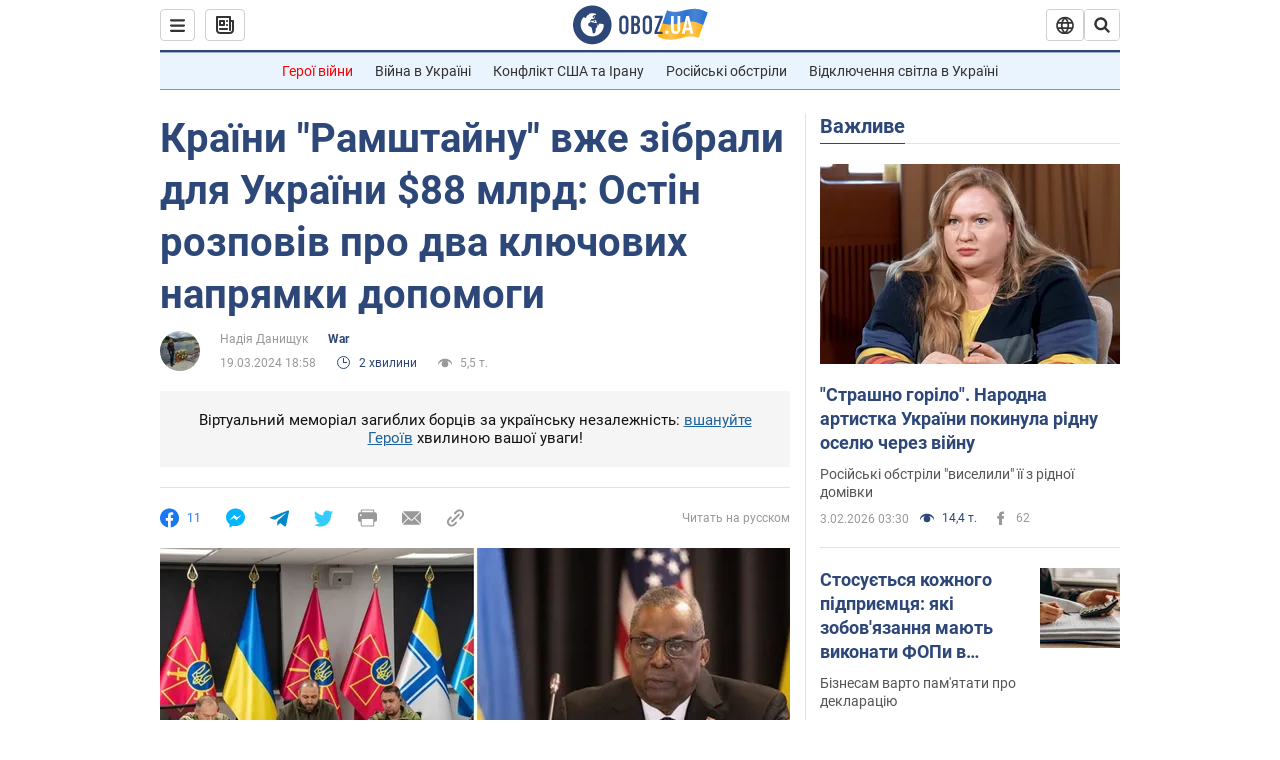

--- FILE ---
content_type: text/html; charset=utf-8
request_url: https://war.obozrevatel.com/ukr/kraini-ramshtajnu-vzhe-zibrali-dlya-ukraini-88-mlrd-ostin-rozpoviv-pro-dva-klyuchovih-napryamki-dopomogi.htm
body_size: 26305
content:
<!DOCTYPE html><html lang="uk"><head><meta charSet="utf-8"><meta name="viewport" content="width=device-width, initial-scale=1.0, maximum-scale=1"><link rel="dns-prefetch" href="//securepubads.g.doubleclick.net"><link rel="dns-prefetch" href="//cm.g.doubleclick.net"><link rel="dns-prefetch" href="//gaua.hit.gemius.pl"><link rel="preconnect" href="https://fonts.googleapis.com"><link rel="preconnect" href="https://fonts.gstatic.com" crossOrigin="anonymous"><title>Рамштайн 20 – 88 млрд доларів допомоги Україні за два роки – зброя для України – війна в Україні | OBOZ.UA</title><meta name="description" content="Країни-учасниці Контактної групи з питань оборони України за два роки зібрали вже 88 млрд доларів для військової підтримки Києва."><meta name="news_keywords" content="Зустріч в форматі Рамштайн, Військова допомога Україні, Війна в Україні, Ллойд Остін"><meta name="OBOZ.UA" content="app-id=431582577, app-argument=https://war.obozrevatel.com/ukr/kraini-ramshtajnu-vzhe-zibrali-dlya-ukraini-88-mlrd-ostin-rozpoviv-pro-dva-klyuchovih-napryamki-dopomogi.htm"><link rel="preload" as="image" fetchpriority="high" imageSrcset="https://i.obozrevatel.com/news/2024/3/19/3.jpg?size=972x462 1500w , https://i.obozrevatel.com/news/2024/3/19/3.jpg?size=630x300 1000w" imageSizes="(min-width: 1500px) 100vw  , (max-width: 1499px) 40vw 	, (max-width: 999px) 20vw"><meta name="cXenseParse:obo-author" content="Надежда Данищук"><meta name="cXenseParse:obo-facebookReactionNumber" content="11"><meta name="cXenseParse:obo-importance" content="MainItem"><meta name="cXenseParse:obo-isAdult" content="false"><meta name="cXenseParse:obo-language" content="ua"><meta name="cXenseParse:obo-newsType" content="news"><meta name="cXenseParse:obo-pageType" content="newsFull"><meta name="cXenseParse:obo-platform" content="desktop"><meta name="cXenseParse:obo-сommentsReactionNumber" content="0"><meta name="cXenseParse:taxonomy" content="War"><meta property="cXenseParse:image" content="https://i.obozrevatel.com/news/2024/3/19/3.jpg?size=972x462"><meta name="cXenseParse:articleid" content="3074703"><meta property="og:type" content="article"><meta property="og:title" content=" Країни &quot;Рамштайну&quot; вже зібрали для України $88 млрд: Остін розповів про два ключових напрямки допомоги"><meta property="og:description" content="Найбільші зусилля доклали 15 країн, які виділяють Україні більше, ніж Сполучені Штати в розрахунку до власного ВВП"><meta property="og:site_name" content="OBOZ.UA"><meta property="og:image" content="https://i.obozrevatel.com/news/2024/3/19/3.jpg?size=1200x630">									<meta property="og:image:type" content="image/jpg"><meta property="og:image:width" content="1200px"><meta property="og:image:height" content="630px"><meta property="og:url" content="https://war.obozrevatel.com/ukr/kraini-ramshtajnu-vzhe-zibrali-dlya-ukraini-88-mlrd-ostin-rozpoviv-pro-dva-klyuchovih-napryamki-dopomogi.htm"><meta property="article:published_time" content="2024-03-19T18:58:00"><meta property="article:modified_time" content="2024-03-19T18:58:00"><meta property="article:author" content="Надія Данищук"><meta name="twitter:card" content="summary_large_image"><meta name="twitter:title" content=" Країни &quot;Рамштайну&quot; вже зібрали для України $88 млрд: Остін розповів про два ключових напрямки допомоги"><meta name="twitter:description" content="Найбільші зусилля доклали 15 країн, які виділяють Україні більше, ніж Сполучені Штати в розрахунку до власного ВВП"><meta name="twitter:image" content="https://i.obozrevatel.com/news/2024/3/19/3.jpg?size=1200x630"><meta name="twitter:site" content="@obozrevatel_ua"><meta name="twitter:dnt" content="on"><meta property="article:section" content="War"><link rel="canonical" href="https://war.obozrevatel.com/ukr/kraini-ramshtajnu-vzhe-zibrali-dlya-ukraini-88-mlrd-ostin-rozpoviv-pro-dva-klyuchovih-napryamki-dopomogi.htm"><script fetchpriority="low">if (window.self === window.top) {
                                (document.createElement('IMG')).src =  'https://autocounter.idealmedia.io/1x1.gif?pid=48018' + '&referer=' + encodeURIComponent(window.document.referrer);
                            }</script><link rel="alternate" hrefLang="ru" href="https://war.obozrevatel.com/stranyi-ramshtajna-uzhe-sobrali-dlya-ukrainyi-88-mlrd-ostin-rasskazal-o-dvuh-klyuchevyih-napravleniyah-pomoschi.htm"><link rel="alternate" hrefLang="uk" href="https://war.obozrevatel.com/ukr/kraini-ramshtajnu-vzhe-zibrali-dlya-ukraini-88-mlrd-ostin-rozpoviv-pro-dva-klyuchovih-napryamki-dopomogi.htm"><link rel="alternate" hrefLang="x-default" href="https://war.obozrevatel.com/ukr/kraini-ramshtajnu-vzhe-zibrali-dlya-ukraini-88-mlrd-ostin-rozpoviv-pro-dva-klyuchovih-napryamki-dopomogi.htm"><link rel="amphtml" href="https://war.obozrevatel.com/ukr/kraini-ramshtajnu-vzhe-zibrali-dlya-ukraini-88-mlrd-ostin-rozpoviv-pro-dva-klyuchovih-napryamki-dopomogi/amp.htm"><script type="application/ld+json">{"@context":"https://schema.org","@type":"BreadcrumbList","itemListElement":[{"@type":"ListItem","position":1,"item":{"@id":"https://war.obozrevatel.com/ukr/","name":"OBOZ.UA"}},{"@type":"ListItem","position":2,"item":{"@id":"https://war.obozrevatel.com/ukr/kraini-ramshtajnu-vzhe-zibrali-dlya-ukraini-88-mlrd-ostin-rozpoviv-pro-dva-klyuchovih-napryamki-dopomogi.htm","name":" Країни \"Рамштайну\" вже зібрали для України $88 млрд: Остін розповів про два ключових напрямки допомоги"}}]}</script><script type="application/ld+json">{"@context":"https://schema.org","@type":"NewsArticle","mainEntityOfPage":{"@type":"WebPage","@id":"https://war.obozrevatel.com/ukr/kraini-ramshtajnu-vzhe-zibrali-dlya-ukraini-88-mlrd-ostin-rozpoviv-pro-dva-klyuchovih-napryamki-dopomogi.htm"},"headline":" Країни \"Рамштайну\" вже зібрали для України $88 млрд: Остін розповів про два ключових напрямки допомоги","description":"Найбільші зусилля доклали 15 країн, які виділяють Україні більше, ніж Сполучені Штати в розрахунку до власного ВВП","url":"https://war.obozrevatel.com/ukr/kraini-ramshtajnu-vzhe-zibrali-dlya-ukraini-88-mlrd-ostin-rozpoviv-pro-dva-klyuchovih-napryamki-dopomogi.htm","image":{"@type":"ImageObject","url":"https://i.obozrevatel.com/news/2024/3/19/3.jpg?size=1944x924"},"datePublished":"2024-03-19T18:58:00+02:00","dateModified":"2024-03-19T18:58:00+02:00","author":[{"@type":"Person","name":"Надія Данищук","image":"https://i.obozrevatel.com/person/2021/6/4/photo2021-06-0413-44-56.jpg?size=300x300","description":"Редактор новин","url":"https://www.obozrevatel.com/ukr/person/nadezhda-danischuk.htm","sameAs":"https://www.facebook.com/olesiand/"}],"publisher":{"@type":"NewsMediaOrganization","name":"OBOZ.UA","alternateName":"Obozrevatel, war-OBOZ","url":"https://war.obozrevatel.com/ukr/","publishingPrinciples":"https://www.obozrevatel.com/ukr/editorial.htm","logo":{"@type":"ImageObject","url":"https://cdn.obozrevatel.com/news/img/icons/logo/Logo_Blue_Flag.svg","width":"600","height":"60"}},"articleSection":"War","articleBody":"Країни-учасниці Контактної групи з питань оборони України за два роки зібрали вже 88 млрд доларів для військової підтримки Києва. Зараз країни &quot;Рамштайну&quot; зосереджуються на двох напрямах: короткостроковій допомозі – забезпечити негайні потреби ЗСУ на полі бою, та на довгостроковій перспективі\nПро це заявив 19 березня міністр оборони США Ллойд Остін за підсумками засідання Контактної групи на авіабазі Рамштайн у Німеччині. Він зазначив, що США мають активізуватись щодо допомоги Україні.\n&quot;Упродовж майже двох років ця Контактна група виділила понад $88 млрд на допомогу Україні у сфері безпеки&quot;, – сказав Остін.\nПри цьому глава Пентагону зазначив, що найбільші зусилля доклали 15 союзників США, які виділяють Україні більше допомоги, ніж Сполучені Штати в розрахунку до власного ВВП.\n&quot;Наші союзники та партнери продовжують активізуватися, Сполучені Штати також мають зробити це&quot;, – наголосив Ллойд Остін.\nЗа словами міністра оборони США, Контактна група продовжує зосереджуватися на двох напрямах – короткостроковій та довгостроковій допомозі Україні.\n&quot;По-перше, ми працюємо разом, щоби забезпечити негайну підтримку українських військ, а по-друге, ми наполегливо працюємо з керівництвом України, щоби спланувати довгострокову оборону та стримування&quot;, – сказав Остін.\nРобота над довгостроковою перспективою полягає в тому, щоб допомогти Україні створити надійну бойову міць на майбутнє, вона ґрунтується на зусиллях Коаліцій спроможностей, пояснив глава Пентагону.\n&quot;Коаліції спроможностей допоможуть і дозволять друзям України координувати спільну підтримку впродовж багатьох років. Вони створюють послідовний, оперативний і стійкий підхід до безпеки України в майбутньому&quot;, – зазначив Остін.\nВін повідомив, що у вівторок провів перше засідання керівної групи Коаліцій спроможностей, яке &quot;додало єдності в зусиллях і цілях восьми коаліцій країн на підтримку України&quot;. Тож, під час нинішньої зустрічі у форматі &quot;Рамштайн&quot; було досягнуто прогресу та скоординовано подальші дії, зазначив Остін.\nГлава Пентагону подякував за спільну роботу представникам Данії, Естонії, Франції, Німеччини, Великої Британії, Ісландії, Італії, Латвії, Литви, Люксембургу, Нідерландів, Норвегії та Польщі.\n&quot;Вони активізувалися, щоб очолити Коаліції спроможностей та залучити ресурси й персонал до виконання цього критично важливого завдання. Їхнє лідерство є свідченням єдності та рішучості зустрічі &quot;Рамштайн&quot; сьогодні&quot;, – наголосив міністр оборони США.\nГлава Пентагону також підкреслив, що підтримка України має вирішальне значення безпосередньо для Сполучених Штатів, адже коли США інвестують у безпеку України, вони інвестують у власну безпеку.\nЯк повідомляв OBOZ.UA, у вівторок, 19 березня, на авіабазі Рамштайн у Німеччині відбулось чергове засідання Контактної групи з оборони України. Зустріч пройшла на запрошення міністра оборони США Ллойда Остіна. Напередодні &quot;Рамштайну-20&quot; Остін заявив, що коаліція зосередиться на невідкладних потребах України на полі бою.\nТільки перевірена інформація у нас у Telegram-каналі OBOZ.UA та Viber. Не ведіться на фейки!"}</script><script type="application/ld+json">{"@context":"https://schema.org","@type":"ImageObject","url":"https://i.obozrevatel.com/news/2024/3/19/3.jpg?size=1200x630","contentUrl":"https://i.obozrevatel.com/news/2024/3/19/3.jpg?size=1200x630","width":1200,"height":630,"thumbnailUrl":"https://i.obozrevatel.com/news/2024/3/19/3.jpg?size=375x250","caption":"Контактна група продовжує зосереджуватися на двох напрямах","inLanguage":"ua"}</script><script type="application/ld+json">{"@context":"https://schema.org","@type":"Organization","url":"https://www.obozrevatel.com/","logo":"https://cdn.obozrevatel.com/news/img/icons/logo/Logo_Blue_Flag.svg","name":"OBOZ.UA","sameAs":["https://www.facebook.com/obozrevatel","https://m.me/obozrevatel?ref=On-Site%20Subs.FB-plug","https://www.instagram.com/obozrevatel.ua","https://www.pinterest.com/obozrevatel","https://t.me/uaobozrevatel","https://twitter.com/obozrevatel_ua","https://www.youtube.com/channel/UCMlCPwzF9ibXfCTjFF9Ihmg","https://www.youtube.com/channel/UC97O_ce8Rm7rE0hjE82joaA"]}</script><script type="application/ld+json">{"@context":"https://schema.org","@type":"NewsMediaOrganization","name":"OBOZ.UA","legalName":"ТОВ Золота середина","alternateName":"Obozrevatel, war-OBOZ","url":"https://war.obozrevatel.com/ukr/","sameAs":["https://www.facebook.com/obozrevatel","https://m.me/obozrevatel","https://www.instagram.com/obozrevatel.ua","https://www.pinterest.com/obozrevatel","https://x.com/obozrevatel_ua","https://t.me/uaobozrevatel","https://www.youtube.com/channel/UC97O_ce8Rm7rE0hjE82joaA","https://uk.wikipedia.org/wiki/%D0%9E%D0%B1%D0%BE%D0%B7%D1%80%D0%B5%D0%B2%D0%B0%D1%82%D0%B5%D0%BB%D1%8C"],"foundingDate":"2001-04-01","logo":{"@type":"ImageObject","url":"https://cdn.obozrevatel.com/news/img/icons/logo/Logo_Blue_Flag.svg","width":600,"height":60},"address":{"@type":"PostalAddress","streetAddress":"вул. Деревообробна, 7","addressLocality":"Київ","postalCode":"01013","addressCountry":{"@type":"Country","name":"UA"}},"contactPoint":{"@type":"ContactPoint","email":"info@obozrevatel.com","telephone":"+380 (44) 205-44-60","contactType":"customer support","areaServed":"UA","availableLanguage":["uk-UA","ru-UA","en-UA"]},"publishingPrinciples":"https://www.obozrevatel.com/ukr/editorial.htm","identifier":{"@type":"PropertyValue","propertyID":"https://kg.google.com","value":"/g/11dfwyk_6t"}}</script><meta name="robots" content="index, follow, max-image-preview:large"><link rel="preload" href="https://fonts.googleapis.com/css2?family=Roboto:ital,wght@0,100..900;1,100..900&display=swap" as="font" type="font/woff2" crossOrigin="anonymous" fetchpriority="high"><link rel="preload" fetchpriority="high" href="https://cdn.obozrevatel.com/news/commons/news.min.css?v=423829891" as="style"><link rel="preload" fetchpriority="high" href="https://cdn.obozrevatel.com/news/commons/news.min.js?v=423829891" as="script"><link rel="preload" fetchpriority="low" href="https://securepubads.g.doubleclick.net/tag/js/gpt.js" as="script"><meta name="theme-color" content="#1C629C"><meta property="fb:app_id" content="236629479701279"><meta property="fb:pages" content="145276418816044"><link rel="shortcut icon" href="https://cdn.obozrevatel.com/news/img/favicons/favicon.ico" type="image/x-icon"><link rel="apple-touch-icon" href="https://cdn.obozrevatel.com/news/img/favicons/72x72.png"><link rel="apple-touch-icon" sizes="96x96" href="https://cdn.obozrevatel.com/news/img/favicons/96x96.png"><link rel="apple-touch-icon" sizes="128x128" href="https://cdn.obozrevatel.com/news/img/favicons/128x128.png"><link rel="apple-touch-icon" sizes="144x144" href="https://cdn.obozrevatel.com/news/img/favicons/144x144.png"><link rel="apple-touch-icon-precomposed" href="https://cdn.obozrevatel.com/news/img/favicons/72x72.png"><link rel="apple-touch-icon-precomposed" sizes="96x96" href="https://cdn.obozrevatel.com/news/img/favicons/96x96.png"><link rel="apple-touch-icon-precomposed" sizes="128x128" href="https://cdn.obozrevatel.com/news/img/favicons/128x128.png"><link rel="apple-touch-icon-precomposed" sizes="144x144" href="https://cdn.obozrevatel.com/news/img/favicons/144x144.png"><link rel="stylesheet" fetchpriority="high" href="https://cdn.obozrevatel.com/news/commons/news.min.css?v=423829891"><link rel="manifest" fetchpriority="low" href="/manifest.json"><link rel="chrome-webstore-item" fetchpriority="low" href="https://chrome.google.com/webstore/detail/geeaennekbbdgfnjhnbgafdfjoefhmbb"><script type="application/ld+json">{"@context":"https://schema.org","@type":"WebSite","url":"https://war.obozrevatel.com/ukr/","name":"OBOZ.UA","alternateName":"Obozrevatel, war-OBOZ","inLanguage":"ua","author":{"@type":"NewsMediaOrganization","name":"OBOZ.UA","legalName":"ТОВ Золота середина","url":"https://war.obozrevatel.com/ukr/","sameAs":["https://www.facebook.com/obozrevatel","https://m.me/obozrevatel","https://www.instagram.com/obozrevatel.ua","https://www.pinterest.com/obozrevatel","https://x.com/obozrevatel_ua","https://t.me/uaobozrevatel","https://www.youtube.com/channel/UC97O_ce8Rm7rE0hjE82joaA","https://uk.wikipedia.org/wiki/%D0%9E%D0%B1%D0%BE%D0%B7%D1%80%D0%B5%D0%B2%D0%B0%D1%82%D0%B5%D0%BB%D1%8C"],"foundingDate":"2001-04-01","logo":{"@type":"ImageObject","url":"https://cdn.obozrevatel.com/news/img/icons/logo/Logo_Blue_Flag.svg","width":600,"height":60},"address":{"@type":"PostalAddress","streetAddress":"вул. Деревообробна, 7","addressLocality":"Київ","postalCode":"01013","addressCountry":{"@type":"Country","name":"UA"}},"contactPoint":{"@type":"ContactPoint","email":"info@obozrevatel.com","telephone":"+380 (44) 205-44-60","contactType":"customer support","areaServed":"UA","availableLanguage":["uk-UA","ru-UA","en-UA"]},"alternateName":"Obozrevatel, war-OBOZ"},"publisher":{"@type":"NewsMediaOrganization","name":"OBOZ.UA","legalName":"ТОВ Золота середина","url":"https://war.obozrevatel.com/ukr/","sameAs":["https://www.facebook.com/obozrevatel","https://m.me/obozrevatel","https://www.instagram.com/obozrevatel.ua","https://www.pinterest.com/obozrevatel","https://x.com/obozrevatel_ua","https://t.me/uaobozrevatel","https://www.youtube.com/channel/UC97O_ce8Rm7rE0hjE82joaA","https://uk.wikipedia.org/wiki/%D0%9E%D0%B1%D0%BE%D0%B7%D1%80%D0%B5%D0%B2%D0%B0%D1%82%D0%B5%D0%BB%D1%8C"],"foundingDate":"2001-04-01","logo":{"@type":"ImageObject","url":"https://cdn.obozrevatel.com/news/img/icons/logo/Logo_Blue_Flag.svg","width":600,"height":60},"address":{"@type":"PostalAddress","streetAddress":"вул. Деревообробна, 7","addressLocality":"Київ","postalCode":"01013","addressCountry":{"@type":"Country","name":"UA"}},"contactPoint":{"@type":"ContactPoint","email":"info@obozrevatel.com","telephone":"+380 (44) 205-44-60","contactType":"customer support","areaServed":"UA","availableLanguage":["uk-UA","ru-UA","en-UA"]},"alternateName":"Obozrevatel, war-OBOZ"},"creator":{"@type":"NewsMediaOrganization","name":"OBOZ.UA","legalName":"ТОВ Золота середина","url":"https://war.obozrevatel.com/ukr/","sameAs":["https://www.facebook.com/obozrevatel","https://m.me/obozrevatel","https://www.instagram.com/obozrevatel.ua","https://www.pinterest.com/obozrevatel","https://x.com/obozrevatel_ua","https://t.me/uaobozrevatel","https://www.youtube.com/channel/UC97O_ce8Rm7rE0hjE82joaA","https://uk.wikipedia.org/wiki/%D0%9E%D0%B1%D0%BE%D0%B7%D1%80%D0%B5%D0%B2%D0%B0%D1%82%D0%B5%D0%BB%D1%8C"],"foundingDate":"2001-04-01","logo":{"@type":"ImageObject","url":"https://cdn.obozrevatel.com/news/img/icons/logo/Logo_Blue_Flag.svg","width":600,"height":60},"address":{"@type":"PostalAddress","streetAddress":"вул. Деревообробна, 7","addressLocality":"Київ","postalCode":"01013","addressCountry":{"@type":"Country","name":"UA"}},"contactPoint":{"@type":"ContactPoint","email":"info@obozrevatel.com","telephone":"+380 (44) 205-44-60","contactType":"customer support","areaServed":"UA","availableLanguage":["uk-UA","ru-UA","en-UA"]},"alternateName":"Obozrevatel, war-OBOZ"},"potentialAction":{"@type":"SearchAction","target":{"@type":"EntryPoint","urlTemplate":"https://www.obozrevatel.com/ukr/search/"},"query-input":{"@type":"PropertyValueSpecification","valueRequired":"http://schema.org/True","valueName":"search_term_string"}}}</script><script type="text/javascript" fetchpriority="low">
                        !function(){"use strict";function e(e){var t=!(arguments.length>1&&void 0!==arguments[1])||arguments[1],c=document.createElement("script");c.src=e,t?c.type="module":(c.async=!0,c.type="text/javascript",c.setAttribute("nomodule",""));var n=document.getElementsByTagName("script")[0];n.parentNode.insertBefore(c,n)}!function(t,c){!function(t,c,n){var a,o,r;n.accountId=c,null!==(a=t.marfeel)&&void 0!==a||(t.marfeel={}),null!==(o=(r=t.marfeel).cmd)&&void 0!==o||(r.cmd=[]),t.marfeel.config=n;var i="https://sdk.mrf.io/statics";e("".concat(i,"/marfeel-sdk.js?id=").concat(c),!0),e("".concat(i,"/marfeel-sdk.es5.js?id=").concat(c),!1)}(t,c,arguments.length>2&&void 0!==arguments[2]?arguments[2]:{})}(window,10008,{} /* Config */)}();
                    </script></head><body class=""><noscript><iframe height="0" width="0" style="display:none;visibility:hidden" src="https://www.googletagmanager.com/ns.html?id=GTM-5ZV62SC"></iframe></noscript><svg display="none"><symbol id="newsFull-facbook-circle" viewBox="0 0 20 20"><path fill-rule="evenodd" clip-rule="evenodd" d="M11.2968 19.9167C16.207 19.2809 20 15.0834 20 10C20 4.47715 15.5228 0 10 0C4.47715 0 0 4.47715 0 10C0 14.9693 3.6247 19.0921 8.37443 19.8685V12.932H6V10.0583H8.37443V7.96117C8.37443 4.52427 10.621 4 11.9178 4C12.5779 4 13.3136 4.10057 13.8123 4.16874C13.8794 4.17791 13.9422 4.1865 14 4.19417V6.64078H12.831C11.516 6.64078 11.2603 7.67638 11.2968 8.19417V10.0583H13.8904L13.4521 12.932H11.2968V19.9167Z" fill="#1778F2"></path></symbol><symbol id="newsFull-facbookMessager" viewBox="0 0 20 20"><path d="M0 9.25917C0 12.1725 1.45339 14.7717 3.72599 16.4692V20L7.13113 18.1317C8.0395 18.3825 9.00204 18.5192 9.99958 18.5192C15.5223 18.5192 20 14.3742 20 9.26C20.0008 4.14583 15.5231 0 10.0004 0C4.47769 0 0 4.145 0 9.25917H0ZM8.94537 6.66583L11.5538 9.38167L16.4599 6.66583L10.993 12.4675L8.44702 9.7525L3.47764 12.4683L8.94537 6.66583Z" fill="#01B6FF"></path></symbol><symbol id="newsFull-clock" viewBox="0 0 16 16"><circle cx="7.5" cy="7.5" r="6" stroke="#2D4878"></circle><rect x="7" y="7" width="4" height="1" fill="#2D4878"></rect><rect x="7" y="8" width="5" height="1" transform="rotate(-90 7 8)" fill="#2D4878"></rect></symbol><symbol id="newsFull-facebookMessanger" viewBox="0 0 20 20"><path d="M0 9.25917C0 12.1725 1.45339 14.7717 3.72599 16.4692V20L7.13113 18.1317C8.0395 18.3825 9.00204 18.5192 9.99958 18.5192C15.5223 18.5192 20 14.3742 20 9.26C20.0008 4.14583 15.5231 0 10.0004 0C4.47769 0 0 4.145 0 9.25917H0ZM8.94537 6.66583L11.5538 9.38167L16.4599 6.66583L10.993 12.4675L8.44702 9.7525L3.47764 12.4683L8.94537 6.66583Z" fill="#01B6FF"></path></symbol><symbol id="newsFull-telegram" viewBox="0 0 20 20"><path d="M0.931254 9.01823L18.668 2.08486C19.4912 1.78334 20.2102 2.28846 19.9435 3.55049L19.945 3.54893L16.925 17.9737C16.7012 18.9963 16.1018 19.245 15.2632 18.7632L10.6642 15.3268L8.44599 17.4934C8.20071 17.7421 7.99376 17.9519 7.51853 17.9519L7.84506 13.2069L16.3685 5.40001C16.7395 5.06896 16.2857 4.88246 15.7967 5.21195L5.2635 11.9355L0.722766 10.4994C-0.262949 10.1823 -0.284411 9.50004 0.931254 9.01823Z" fill="#0088CC"></path></symbol><symbol id="newsFull-twitter" viewBox="0 0 20 20"><path d="M19.9061 4.07991C19.2801 4.3399 18.529 4.59989 17.903 4.72988C18.2786 4.72988 18.6542 4.07991 18.9045 3.81992C19.1549 3.42994 19.4053 3.03995 19.5305 2.51998V2.38998H19.4053C18.7793 2.77997 17.903 3.16995 17.1518 3.29994C17.0266 3.29994 17.0266 3.29994 17.0266 3.29994C16.1911 2.43241 14.9493 2 13.7715 2C12.6197 2 11.3142 2.75883 10.6416 3.68993C10.266 4.2099 10.0156 4.72988 9.89045 5.37985C9.76526 6.02982 9.76526 6.5498 9.89045 7.19977C9.89045 7.32977 9.89045 7.32977 9.76526 7.32977C6.51017 6.80979 3.75587 5.50985 1.50235 2.90996C1.37715 2.77997 1.37715 2.77997 1.25196 2.90996C0.250391 4.46989 0.751174 6.80979 2.00313 8.10973C2.12833 8.23973 2.37872 8.36972 2.50391 8.49972C2.37872 8.49972 1.62754 8.36972 0.876369 7.97974C0.751174 7.97974 0.751174 7.97974 0.751174 8.10973C0.751174 8.23973 0.751174 8.36972 0.751174 8.62971C0.876369 10.1896 2.00313 11.6196 3.38028 12.1396C3.50548 12.2696 3.75587 12.2696 3.88106 12.2696C3.50548 12.3995 3.25509 12.3995 2.37872 12.2696C2.25352 12.2696 2.25352 12.2696 2.25352 12.3995C2.8795 14.3495 4.38185 14.8694 5.50861 15.2594C5.6338 15.2594 5.759 15.2594 6.00939 15.2594C5.6338 15.7794 4.38185 16.2994 3.75587 16.4294C2.62911 17.0793 1.37715 17.2093 0.250391 17.0793C0.125196 17.0793 0 17.0793 0 17.0793V17.2093C0.250391 17.3393 0.500782 17.4693 0.751174 17.5993C1.50235 17.9893 2.25352 18.3793 3.0047 18.5093C7.13615 19.6792 11.7684 18.7693 14.7731 15.6494C17.1518 13.1795 18.0282 9.66967 18.0282 6.28981C18.0282 6.15982 18.1534 6.02982 18.2786 6.02982C18.9045 5.50985 19.4053 4.98987 19.9061 4.3399C20.0313 4.2099 20.0313 4.07991 19.9061 4.07991C20.0313 4.07991 20.0313 4.07991 19.9061 4.07991C20.0313 3.94992 20.0313 4.07991 19.9061 4.07991Z" fill="#33CCFF"></path></symbol><symbol id="newsFull-fax" viewBox="0 0 20 18"><path d="M18 3C17 3 17.8163 3 17 3C17 2.25858 17 1.5 17 1C17 0.5 16.5 0 16 0C15.5 0 4.5 0 4 0C3.5 0 3 0.5 3 1C3 1.5 3 2.25858 3 3C2.18366 3 3 3 2 3C1 3 0 4 0 5C0 6 0 10 0 11C0 12 1 13 2 13C3 13 2.18366 13 3 13C3 14.4175 3 16.5 3 17C3 17.5 3.5 18.0001 4 18C4.5 17.9999 8.07213 17.9999 10.0001 17.9999C11.9281 17.9999 15.5 18 16 18C16.5 18 17 17.5 17 17C17 16.5 17 14.3688 17 13C17.8163 13 17 13 18 13C19 13 20 12 20 11C20 10 20 6 20 5C20 4 19 3 18 3ZM3 7C2.5 7 2 6.5 2 6C2 5.5 2.5 5 3 5C3.5 5 4 5.5 4 6C4 6.5 3.5 7 3 7ZM16 17H4V10H16V17ZM16 3C12.0544 3 7.94559 3 4 3C4 2.53319 4 2.5 4 2C4 1.5 4.5 1 5 1C5.5 1 14.5 1 15 1C15.5 1 16 1.5 16 2C16 2.5 16 2.53322 16 3Z" fill="#999999"></path></symbol><symbol id="newsFull-latter" viewBox="0 0 20 14"><path d="M18.9954 0.264923C18.7023 0.0963867 18.3624 0 18 0H2C1.63317 0 1.28941 0.0987585 0.993848 0.271138L9.28442 8.56171C9.67494 8.95224 10.3081 8.95223 10.6986 8.56171L18.9954 0.264923Z" fill="#999999"></path><path d="M19.7109 0.963659L13.7331 6.9415L19.7538 12.9622C19.9107 12.6767 20 12.3488 20 12V2C20 1.62061 19.8944 1.26589 19.7109 0.963659Z" fill="#999999"></path><path d="M13.0259 7.64861L11.4057 9.26882C10.6247 10.0499 9.35836 10.0499 8.57731 9.26882L6.95711 7.64861L0.921279 13.6844C1.23251 13.8842 1.60273 14 2 14H18C18.3929 14 18.7593 13.8867 19.0684 13.691L13.0259 7.64861Z" fill="#999999"></path><path d="M6.25 6.9415L0.282728 0.974232C0.103193 1.27415 0 1.62503 0 2V12C0 12.3443 0.0870182 12.6683 0.240264 12.9512L6.25 6.9415Z" fill="#999999"></path></symbol><symbol id="newsFull-copy" viewBox="0 0 20 20"><path d="M2.42405 17.576C2.8759 18.0284 3.4127 18.3872 4.00363 18.6315C4.59455 18.8759 5.22794 19.0011 5.8674 19C6.50701 19.0011 7.14054 18.8759 7.73161 18.6315C8.32269 18.3871 8.85967 18.0284 9.31173 17.576L11.378 15.5091C11.7582 15.1288 11.7581 14.5122 11.3778 14.1319C10.9975 13.7515 10.3807 13.7516 10.0004 14.132L7.93439 16.1987C7.38547 16.7451 6.64245 17.0519 5.86789 17.0519C5.09333 17.0519 4.35031 16.7451 3.80139 16.1987C3.25445 15.65 2.94733 14.907 2.94733 14.1323C2.94733 13.3576 3.25445 12.6145 3.80139 12.0659L5.8681 10C6.24857 9.61969 6.24863 9.00293 5.86822 8.62254C5.48794 8.24228 4.87142 8.24222 4.49107 8.62242L2.42405 10.6886C1.51213 11.6027 1 12.8411 1 14.1323C1 15.4234 1.51213 16.6619 2.42405 17.576ZM17.5768 9.31134C18.4882 8.397 19 7.15865 19 5.86766C19 4.57666 18.4882 3.33832 17.5768 2.42398C16.6626 1.5121 15.4241 1 14.1329 1C12.8417 1 11.6032 1.5121 10.6891 2.42398L8.62285 4.49084C8.24261 4.87119 8.24266 5.48777 8.62297 5.86806C9.00335 6.24842 9.62006 6.24836 10.0004 5.86794L12.0664 3.80126C12.6153 3.25482 13.3584 2.94804 14.1329 2.94804C14.9075 2.94804 15.6505 3.25482 16.1994 3.80126C16.7464 4.3499 17.0535 5.09298 17.0535 5.86766C17.0535 6.64234 16.7464 7.38542 16.1994 7.93406L14.1327 9.99994C13.7522 10.3803 13.7522 10.997 14.1326 11.3774C14.5129 11.7577 15.1294 11.7577 15.5097 11.3775L17.5768 9.31134Z" fill="#999999"></path><path d="M7.13604 14.2931C6.7456 14.6836 6.1126 14.6836 5.72205 14.2933L5.70754 14.2788C5.31681 13.8883 5.31672 13.255 5.70733 12.8644L12.8645 5.70738C13.2551 5.31675 13.8885 5.31688 14.279 5.70767L14.2935 5.72218C14.6837 6.11275 14.6836 6.7457 14.2932 7.13611L7.13604 14.2931Z" fill="#999999"></path></symbol></svg><div class="idealmedia"><div id="M473433ScriptRootC1418748"></div></div><div class="page --desktop"><script>var _Oboz_Core_HeaderDropMenu = {"urlRu":"https://war.obozrevatel.com/stranyi-ramshtajna-uzhe-sobrali-dlya-ukrainyi-88-mlrd-ostin-rasskazal-o-dvuh-klyuchevyih-napravleniyah-pomoschi.htm","urlUa":"https://war.obozrevatel.com/ukr/kraini-ramshtajnu-vzhe-zibrali-dlya-ukraini-88-mlrd-ostin-rozpoviv-pro-dva-klyuchovih-napryamki-dopomogi.htm"};var _Oboz_News_pageName = "newsFull";var _Oboz_News_newsFullPageData = {"isAdult":false,"parentSectionCodeName":null,"sectionCodeName":"war","section":{"ID":523,"ParentID":null,"Parent":null,"CodeName":"war","IsFullTextVisible":false,"Localizations":{"ua":{"IsCustomSeoDescription":true,"IsCustomSeoH1":true,"IsCustomSeoTitle":true,"SeoDescription":"Новини про війну з Росією: події, звіти та аналітика на сторінках WAR OBOZ.UA","SeoH1":"War","SeoTitle":"Війна в Україні - останні новини на сьогодні, аналітика та карти бойових дій","Title":"War","Url":"https://war.obozrevatel.com/ukr/","Link":null,"FullText":null,"SourceName":null,"TitleForDisplay":null,"TitleForAggregators":null,"BulletsDescription":null,"FullTextList":[],"Description":null,"IsReal":false,"ReadTimeInMinutes":null,"ShortBiography":null,"BirthPlace":null,"MaritalStatus":null,"Phone":null,"Email":null,"Education":null,"Twitter":null,"LinkedIn":null,"Facebook":null,"Instagram":null,"OtherContacts":null,"TitleInGenitiveCase":null},"ru":{"IsCustomSeoDescription":true,"IsCustomSeoH1":true,"IsCustomSeoTitle":true,"SeoDescription":"Новости о войне с Россией: события, отчеты и аналитика на страницах WAR OBOZ.UA","SeoH1":"War","SeoTitle":"Война в Украине - последние новости на сегодня, аналитика и карты боевых действий","Title":"War","Url":"https://war.obozrevatel.com/","Link":null,"FullText":null,"SourceName":null,"TitleForDisplay":null,"TitleForAggregators":null,"BulletsDescription":null,"FullTextList":[],"Description":null,"IsReal":false,"ReadTimeInMinutes":null,"ShortBiography":null,"BirthPlace":null,"MaritalStatus":null,"Phone":null,"Email":null,"Education":null,"Twitter":null,"LinkedIn":null,"Facebook":null,"Instagram":null,"OtherContacts":null,"TitleInGenitiveCase":null}}},"cityId":null,"countryId":null,"createUserId":577,"importanceId":5,"newsId":3074703,"flags":["Allocated"],"personIds":[15231],"tagIds":[],"themeIds":[2237,917,2170],"sectionId":523,"createUserPseudoName":"Надежда Данищук","importanceTitle":"Топ-новости","mainImage":{"Images":[{"FileUrl":"https://i.obozrevatel.com/news/2024/3/19/3.jpg","Format":"square"},{"FileUrl":"https://i.obozrevatel.com/news/2024/3/19/3.jpg","Format":"horizontal"},{"FileUrl":"https://i.obozrevatel.com/news/2024/3/19/3.jpg","Format":"thin"},{"FileUrl":"https://i.obozrevatel.com/news/2024/3/19/3.jpg","Format":"social"},{"FileUrl":"https://i.obozrevatel.com/news/2024/3/19/3.jpg","Format":"vertical"}],"Localizations":{"ua":{"Alt":null,"Description":"Контактна група продовжує зосереджуватися на двох напрямах","SourceName":null},"ru":{"Alt":null,"Description":"Контактная группа продолжает сосредотачиваться на двух направлениях","SourceName":null}}},"publishDate":"2024-03-19T18:58:00","isPublished":true};var _Oboz_News_analyticsPageData = {"domain":"war.obozrevatel.com","url":"https://war.obozrevatel.com/ukr/kraini-ramshtajnu-vzhe-zibrali-dlya-ukraini-88-mlrd-ostin-rozpoviv-pro-dva-klyuchovih-napryamki-dopomogi.htm","isAdult":false,"newsId":3074703,"newsTitle":" Країни \"Рамштайну\" вже зібрали для України $88 млрд: Остін розповів про два ключових напрямки допомоги","section":"War","subsection":null,"pageType":"newsFull","newsType":"news","platform":"desktop","language":"ua","city":null,"country":null,"tags":[],"themes":["Зустріч в форматі Рамштайн","Військова допомога Україні","Війна в Україні"],"persons":["Ллойд Остін"],"authors":["Надежда Данищук"],"importance":"MainItem","publishDate":"2024-03-19T18:58:00","сommentsReactionNumber":0,"facebookReactionNumber":11,"totalBannerCount":0,"variation":"B","taggedAuthor":["Надежда Данищук"],"headlineTags":[]};</script><svg style="height: 0; width: 0; position: absolute; visibility: hidden"><defs><linearGradient id="paint0_linear_12387_16706" x1="131.798" y1="17.1402" x2="91.5905" y2="10.3877" gradientUnits="userSpaceOnUse"><stop stop-color="#2B74D3"></stop><stop offset="0.239583" stop-color="#4A85D3"></stop><stop offset="0.463542" stop-color="#2B74D3"></stop><stop offset="0.75" stop-color="#4A85D3"></stop><stop offset="1" stop-color="#2B74D3"></stop></linearGradient><linearGradient id="paint1_linear_12387_16706" x1="129.203" y1="28.4966" x2="89.6089" y2="22.051" gradientUnits="userSpaceOnUse"><stop stop-color="#FFB117"></stop><stop offset="0.218037" stop-color="#FDC453"></stop><stop offset="0.468388" stop-color="#FFB117"></stop><stop offset="0.741921" stop-color="#FDC453"></stop><stop offset="1" stop-color="#FFB117"></stop></linearGradient></defs></svg><svg display="none"><symbol id="icon-newspaper" viewBox="0 0 18 18"><path fill-rule="evenodd" clip-rule="evenodd" d="M0 1C0 0.447715 0.447715 0 1 0H14C14.5523 0 15 0.447715 15 1V4H17C17.5523 4 18 4.44772 18 5V14C18 16.2091 16.2091 18 14 18H4C1.79086 18 0 16.2091 0 14V1ZM15 6V14C15 14.5523 14.5523 15 14 15C13.4477 15 13 14.5523 13 14V2H2V14C2 15.1046 2.89543 16 4 16H14C15.1046 16 16 15.1046 16 14V6H15Z" fill="#333333"></path><path fill-rule="evenodd" clip-rule="evenodd" d="M5 6V8H7V6H5ZM4 4C3.44772 4 3 4.44772 3 5V9C3 9.55228 3.44772 10 4 10H8C8.55228 10 9 9.55228 9 9V5C9 4.44772 8.55228 4 8 4H4Z" fill="#333333"></path><path d="M10 5C10 4.44772 10.4477 4 11 4C11.5523 4 12 4.44772 12 5C12 5.55228 11.5523 6 11 6C10.4477 6 10 5.55228 10 5Z" fill="#333333"></path><path d="M10 9C10 8.44772 10.4477 8 11 8C11.5523 8 12 8.44772 12 9C12 9.55228 11.5523 10 11 10C10.4477 10 10 9.55228 10 9Z" fill="#333333"></path><path d="M3 13C3 12.4477 3.44772 12 4 12H11C11.5523 12 12 12.4477 12 13C12 13.5523 11.5523 14 11 14H4C3.44772 14 3 13.5523 3 13Z" fill="#333333"></path></symbol><symbol id="icon-fullLogo-oboz" viewBox="0 0 136 40"><path fill-rule="evenodd" clip-rule="evenodd" d="M131.104 20.2371L135.658 7.73113C135.688 7.57495 135.603 7.41871 135.457 7.356C129.08 4.61819 125.19 1.70093 109.414 6.02562C101.972 8.06579 96.8882 6.08989 95.4304 5.39264C95.2178 5.29095 94.9557 5.41694 94.9136 5.64881L90.3627 18.6748C96.9088 22.144 102.431 23.7621 118.156 19.4515C122.124 18.3637 127.176 18.6652 131.104 20.2371Z" fill="url(#paint0_linear_12387_16706)"></path><path fill-rule="evenodd" clip-rule="evenodd" d="M126.247 32.6665C126.446 32.7408 126.667 32.6201 126.706 32.4112L131.234 20.0408C124.705 17.2731 120.923 14.2215 104.94 18.6029C96.0509 21.0397 90.5298 18.0609 90.5298 18.0609L85.8343 31.2079C85.8106 31.3512 85.8822 31.4942 86.0107 31.5617C92.4584 34.9476 97.7923 36.2917 113.343 32.0287C117.184 30.976 122.377 31.2245 126.247 32.6665Z" fill="url(#paint1_linear_12387_16706)"></path><path d="M20.2915 0.526367C9.68855 0.526367 1.05078 9.17004 1.05078 19.8827C1.05078 30.5953 9.68855 39.239 20.2915 39.239C30.9402 39.239 39.5323 30.5493 39.5323 19.8827C39.578 9.17004 30.9402 0.526367 20.2915 0.526367ZM31.8085 20.3884C31.4886 26.5493 26.4613 31.4229 20.2458 31.4229C13.8475 31.4229 8.68309 26.2275 8.68309 19.7907C8.68309 17.262 9.46003 14.9172 10.8311 13.0321C11.4252 12.2045 12.2479 12.1126 12.4764 12.1585C12.4764 12.1585 12.5678 12.3425 12.7049 12.6643C12.842 12.9861 13.0248 13.17 13.2533 13.17C13.5733 13.17 13.8475 12.8482 14.1217 12.2045C14.4416 11.3769 14.8529 10.8252 15.2185 10.5034C15.6299 10.1815 15.9955 9.95165 16.4068 9.81372C16.5439 9.76774 16.681 9.76774 16.8181 9.72177C17.0009 9.67579 17.138 9.58384 17.138 9.49188C17.138 9.262 17.0466 9.07809 16.8181 8.89418C17.7779 8.48039 19.0118 8.2505 20.4743 8.2505C21.7997 8.2505 22.5309 8.43441 22.5309 8.43441C23.5364 8.71027 24.2676 9.17004 24.2219 9.49188C24.1762 9.81372 23.7192 9.99763 23.2165 9.90567C22.7137 9.81372 21.8454 10.2275 21.297 10.7333C20.7485 11.239 20.3829 11.8827 20.4743 12.1126C20.5657 12.3425 20.7942 12.6183 20.8856 12.6183C21.0228 12.6643 21.1599 12.8022 21.2513 12.9402C21.3427 13.0781 21.5255 13.1241 21.6169 13.0321C21.754 12.9402 21.8454 12.7103 21.7997 12.4344C21.7997 12.2045 22.0282 11.7907 22.3481 11.5608C22.668 11.331 22.8966 11.4689 22.8966 11.8827C22.8966 12.2965 22.7137 12.8482 22.4852 13.0781C22.3024 13.3539 21.754 13.7218 21.297 13.9057C20.8399 14.0896 19.4232 13.8597 19.0576 14.3654C18.829 14.6873 19.5603 15.0091 19.1033 15.239C18.829 15.3769 18.5091 15.239 18.372 15.5149C18.2349 15.7907 18.1435 16.2965 18.372 16.4804C18.6462 16.7562 19.4689 16.3884 19.5146 16.0666C19.5603 15.6988 19.8802 15.6988 20.1087 15.7448C20.3372 15.7907 20.6571 15.6988 20.7942 15.5608C20.9314 15.4229 21.2513 15.4229 21.4341 15.5608C21.6169 15.6988 21.8911 16.0206 21.9368 16.2965C22.0282 16.5264 22.0739 16.7103 21.754 16.8942C21.6169 16.9861 21.6626 17.1241 21.7997 17.17C21.9368 17.262 22.3481 17.216 22.4852 17.1241C22.6223 17.0321 22.7137 16.7562 22.7594 16.6183C22.8052 16.4804 23.0337 16.5723 23.1708 16.5264C23.3079 16.4344 23.2165 16.3884 23.0337 16.1126C22.8052 15.8367 22.3938 15.7448 22.3481 15.239C22.3024 15.0551 22.7594 15.0091 23.2165 15.0091C23.6278 15.0091 24.0848 15.4689 24.1762 16.0206C24.2676 16.5723 24.4961 16.9861 24.679 16.9861C24.8618 16.9861 24.8618 17.9057 24.5418 17.9976C24.2219 18.0896 23.4907 18.1356 22.8966 17.9517C21.8454 17.6758 20.6114 17.3999 20.2458 17.354C19.8345 17.308 19.5146 16.9861 19.1947 16.9402C18.5548 16.8482 17.7779 17.5379 17.7779 17.5379C16.9552 17.8137 16.4068 18.4114 16.2697 18.9172C16.1783 19.4229 16.224 20.1585 16.3611 20.5264C16.4982 20.8942 17.138 21.308 17.7322 21.4459C18.3263 21.5838 19.2404 22.3195 19.7888 23.1011C20.2001 24.7562 20.3829 26.1356 20.3829 26.1356C20.52 27.193 20.8399 28.2045 21.1599 28.3884C21.4798 28.6183 22.8509 28.2965 23.3079 27.3769C23.8106 26.4574 23.6278 23.9746 23.7649 23.4689C23.902 23.0091 25.2731 21.9517 25.3645 21.4919C25.4559 21.0781 25.2731 20.4804 25.2731 20.4804C24.8618 19.5149 24.5875 18.6873 24.679 18.6413C24.7704 18.5953 25.0446 19.0091 25.2731 19.6068C25.5016 20.1585 26.0957 20.5264 26.507 20.3425C26.9641 20.1585 27.0098 19.5149 26.6899 18.8252C27.741 18.7333 28.7922 18.7333 29.7062 18.8252C30.6203 18.9172 31.3972 19.285 31.58 19.4689C31.8085 20.0666 31.8085 20.3884 31.8085 20.3884Z" fill="#2D4878"></path><path d="M47.2578 15.5148C47.2578 14.1355 47.3492 12.8022 48.6289 11.6068C49.4058 10.8711 50.457 10.4114 51.8281 10.4114C53.1991 10.4114 54.2503 10.8711 55.0272 11.6068C56.2612 12.8022 56.3983 14.1355 56.3983 15.5148V24.2045C56.3983 25.5838 56.3069 26.9171 55.0272 28.1125C54.2503 28.8482 53.1991 29.3079 51.8281 29.3079C50.457 29.3079 49.4058 28.8482 48.6289 28.1125C47.3949 26.9171 47.2578 25.5838 47.2578 24.2045V15.5148ZM53.7933 15.147C53.7933 14.5953 53.7476 14.0436 53.2448 13.5378C52.9706 13.262 52.4679 13.0321 51.8281 13.0321C51.1882 13.0321 50.7312 13.262 50.4113 13.5378C49.9086 14.0436 49.8629 14.5953 49.8629 15.147V24.6183C49.8629 25.17 49.9086 25.7217 50.4113 26.2275C50.6855 26.5033 51.1882 26.7332 51.8281 26.7332C52.4679 26.7332 52.9249 26.5033 53.2448 26.2275C53.7476 25.7217 53.7933 25.17 53.7933 24.6183V15.147Z" fill="#2D4878"></path><path d="M62.8878 10.6873C63.6648 10.6873 65.173 10.7792 66.3155 11.5608C67.9608 12.7562 67.9608 14.6873 67.9608 15.7907C67.9608 16.9861 67.8694 17.8137 67.1839 18.6413C66.864 19.0551 66.4526 19.3309 66.1784 19.4689C66.864 19.7907 67.1839 20.2505 67.4124 20.6183C67.9151 21.5378 67.9151 22.0436 67.9151 22.9171V24.2964C67.9151 25.0781 67.9151 26.9631 66.3612 28.1125C65.7671 28.5723 64.8073 28.9861 63.2535 28.9861H59.2773V10.6873H62.8878ZM61.9738 18.3194H63.2078C64.0761 18.3194 64.6245 17.9516 64.853 17.6298C65.173 17.262 65.3558 16.6183 65.3558 16.0666V14.9631C65.3558 14.5033 65.1273 14.0436 64.853 13.7217C64.5331 13.3999 64.0304 13.124 63.1621 13.124H61.9281V18.3194H61.9738ZM61.9738 26.6873H63.1621C63.5734 26.6873 64.396 26.6413 64.9445 25.8597C65.4015 25.262 65.4015 24.2964 65.4015 24.0206V23.147C65.4015 22.2735 65.2644 21.6298 64.7159 21.124C64.3046 20.8022 63.8933 20.6643 63.3449 20.6643H62.0195V26.6873H61.9738Z" fill="#2D4878"></path><path d="M70.7461 15.5148C70.7461 14.1355 70.8375 12.8022 72.1172 11.6068C72.8941 10.8711 73.9453 10.4114 75.3163 10.4114C76.6874 10.4114 77.7386 10.8711 78.5155 11.6068C79.7495 12.8022 79.8866 14.1355 79.8866 15.5148V24.2045C79.8866 25.5838 79.7952 26.9171 78.5155 28.1125C77.7386 28.8482 76.6874 29.3079 75.3163 29.3079C73.9453 29.3079 72.8941 28.8482 72.1172 28.1125C70.8832 26.9171 70.7461 25.5838 70.7461 24.2045V15.5148ZM77.2816 15.147C77.2816 14.5953 77.2359 14.0436 76.7331 13.5378C76.4589 13.262 75.9562 13.0321 75.3163 13.0321C74.6765 13.0321 74.2195 13.262 73.8996 13.5378C73.3968 14.0436 73.3511 14.5953 73.3511 15.147V24.6183C73.3511 25.17 73.3968 25.7217 73.8996 26.2275C74.1738 26.5033 74.6765 26.7332 75.3163 26.7332C75.9562 26.7332 76.4132 26.5033 76.7331 26.2275C77.2359 25.7217 77.2816 25.17 77.2816 24.6183V15.147Z" fill="#2D4878"></path><path d="M90.7186 10.6873V12.7102L85.2343 26.6873H90.5815V29.0321H82.4922V26.7332L87.8394 13.0781H82.8578V10.7332H90.7186V10.6873Z" fill="#2D4878"></path><path d="M96.467 28.7466H93.332V25.6596H96.467V28.7466Z" fill="white"></path><path d="M108.258 24.3545C108.258 25.6931 107.842 26.789 107.009 27.6423C106.143 28.5124 105.021 28.9474 103.645 28.9474C102.251 28.9474 101.121 28.5124 100.255 27.6423C99.4222 26.789 99.0059 25.6931 99.0059 24.3545V10.8772H101.861V24.5051C101.861 25.1242 102.03 25.6011 102.37 25.9357C102.71 26.2536 103.135 26.4125 103.645 26.4125C104.154 26.4125 104.571 26.2536 104.894 25.9357C105.233 25.6011 105.403 25.1242 105.403 24.5051V10.8772H108.258V24.3545Z" fill="white"></path><path d="M121.402 28.7466H118.42L117.681 25.2079H113.475L112.762 28.7466H109.754L114.215 10.8772H116.993L121.402 28.7466ZM117.146 22.673L115.591 15.194L114.036 22.673H117.146Z" fill="white"></path></symbol><symbol id="icon-rss" viewBox="0 0 20 20" fill="currentColor"><circle cx="5" cy="15" r="2"></circle><path fill-rule="evenodd" clip-rule="evenodd" d="M3 9C3 8.44772 3.44772 8 4 8C8.55228 8 12 11.4477 12 16C12 16.5523 11.5523 17 11 17C10.4477 17 10 16.5523 10 16C10 12.5523 7.44772 10 4 10C3.44772 10 3 9.55228 3 9Z"></path><path fill-rule="evenodd" clip-rule="evenodd" d="M3 4C3 3.44772 3.44772 3 4 3C11.5523 3 17 8.44772 17 16C17 16.5523 16.5523 17 16 17C15.4477 17 15 16.5523 15 16C15 9.55228 10.4477 5 4 5C3.44772 5 3 4.55228 3 4Z"></path></symbol><symbol id="icon-logo-youtube" viewBox="0 0 20 20"><path d="M19 7.99982C19 7.79982 19 7.59982 19 7.39982C18.9 6.49982 18.8 5.49982 18.2 4.79982C17.7 4.19982 16.9 4.09982 16.1 3.99982C15.2 3.89982 14.2 3.79982 13.2 3.79982C11.3 3.69982 9.29999 3.79982 7.39999 3.79982C6.39999 3.79982 5.39999 3.79982 4.39999 3.89982C3.29999 3.99982 1.99999 4.19982 1.49999 5.39982C0.899994 6.39982 0.999994 7.79982 0.999994 8.99982C0.999994 9.99982 0.999994 11.0998 0.999994 12.0998C1.09999 13.3998 1.09999 15.1998 2.59999 15.7998C3.39999 16.0998 4.29999 16.1998 5.19999 16.1998C6.09999 16.2998 6.99999 16.2998 7.89999 16.2998C9.79999 16.2998 11.6 16.2998 13.5 16.1998C14.8 16.1998 16.1 16.1998 17.4 15.6998C18.5 15.2998 18.8 14.1998 18.9 13.1998C19 12.1998 19 11.1998 19 10.1998C19 9.49982 19 8.79982 19 7.99982Z" fill="currentColor"></path><path d="M12.7 10.0002C11.1 9.1002 9.6 8.1002 8 7.2002C8 9.1002 8 10.9002 8 12.7002C9.6 11.8002 11.1 10.9002 12.7 10.0002Z" fill="white"></path></symbol><symbol id="icon-logo-facebook" viewBox="0 0 20 20"><path fill-rule="evenodd" clip-rule="evenodd" d="M7.80001 10.1V17.8C7.80001 17.9 7.90001 18 8.00001 18H10.9C11 18 11.1 17.9 11.1 17.8V9.9H13.2C13.3 9.9 13.4 9.8 13.4 9.7L13.6 7.3C13.6 7.2 13.5 7.1 13.4 7.1H11.1V5.5C11.1 5.1 11.4 4.8 11.8 4.8H13.4C13.5 4.8 13.6 4.7 13.6 4.6V2.2C13.6 2.1 13.5 2 13.4 2H10.7C9.10001 2 7.80001 3.3 7.80001 4.9V7.2H6.40001C6.30001 7.2 6.20001 7.3 6.20001 7.4V9.8C6.20001 9.9 6.30001 10 6.40001 10H7.80001V10.1Z" fill="currentColor"></path></symbol></svg><header class="headerSticky"><div class="headerSticky_inner"><div class="headerSticky_left"><div class="menu"><button class="menu_btn"><svg class="menu_icon --close" width="22" height="22" viewBox="0 0 22 22" fill="none" xmlns="http://www.w3.org/2000/svg"><path fill="#333333" fill-rule="evenodd" clip-rule="evenodd" d="M3.93061 15.9514C3.34483 16.5372 3.34483 17.4869 3.93061 18.0727C4.5164 18.6585 5.46615 18.6585 6.05193 18.0727L11.0017 13.123L15.9514 18.0727C16.5372 18.6585 17.487 18.6585 18.0728 18.0727C18.6586 17.4869 18.6586 16.5372 18.0728 15.9514L13.123 11.0016L18.0727 6.05187C18.6585 5.46608 18.6585 4.51634 18.0727 3.93055C17.487 3.34476 16.5372 3.34476 15.9514 3.93055L11.0017 8.88031L6.05195 3.9306C5.46616 3.34481 4.51642 3.34481 3.93063 3.9306C3.34484 4.51638 3.34484 5.46613 3.93063 6.05192L8.88035 11.0016L3.93061 15.9514Z"></path></svg><svg class="menu_icon" width="20" height="17" viewBox="0 0 20 17" fill="none" xmlns="http://www.w3.org/2000/svg"><path fill="#333333" fill-rule="evenodd" clip-rule="evenodd" d="M0 1.5C0 0.671573 0.671573 0 1.5 0H18.5C19.3284 0 20 0.671573 20 1.5C20 2.32843 19.3284 3 18.5 3H1.5C0.671573 3 0 2.32843 0 1.5ZM0 8.5C0 7.67157 0.671573 7 1.5 7H18.5C19.3284 7 20 7.67157 20 8.5C20 9.32843 19.3284 10 18.5 10H1.5C0.671573 10 0 9.32843 0 8.5ZM1.5 14C0.671573 14 0 14.6716 0 15.5C0 16.3284 0.671573 17 1.5 17H18.5C19.3284 17 20 16.3284 20 15.5C20 14.6716 19.3284 14 18.5 14H1.5Z"></path></svg></button></div><a class="newsBtn" href="https://www.obozrevatel.com/ukr/main-item/03-02-2026.htm"><div class="icon --icon-newspaper newsBtn_icon"><svg xmlns="http://www.w3.org/2000/svg" version="1.1" preserveAspectRatio="xMinYMin" fill="none" height="18" width="18"><use href="#icon-newspaper"></use></svg></div></a></div><a href="https://www.obozrevatel.com/" class="headerSticky_logo"><div class="icon --icon-fullLogo-oboz headerTopLine_logoImg"><svg xmlns="http://www.w3.org/2000/svg" version="1.1" preserveAspectRatio="xMinYMin" fill="none" height="40" width="136"><use href="#icon-fullLogo-oboz"></use></svg></div></a><div class="headerSticky_right"><div class="headerLangSwitcher undefined"><div class="headerLangSwitcher_btn"><svg width="18" height="18" viewBox="0 0 18 18" fill="none" xmlns="http://www.w3.org/2000/svg"><g clip-path="url(#clip0_11376_34979)"><path d="M16.5556 6.86437C16.0079 5.29719 14.9865 3.93908 13.6328 2.97814C12.2791 2.0172 10.6601 1.50098 9 1.50098C7.3399 1.50098 5.72088 2.0172 4.36718 2.97814C3.01347 3.93908 1.99207 5.29719 1.44445 6.86437M16.5556 6.86437C16.8436 7.68925 17 8.57636 17 9.49992C17.001 10.3975 16.8507 11.2888 16.5556 12.1364M16.5556 6.86437H1.44445M1.44445 6.86437C1.14934 7.71169 0.999092 8.60268 1 9.49992C0.999043 10.3975 1.14929 11.2887 1.44445 12.1364M16.5556 12.1364C16.0079 13.7035 14.9865 15.0616 13.6328 16.0226C12.2791 16.9835 10.6601 17.4998 9 17.4998C7.3399 17.4998 5.72088 16.9835 4.36718 16.0226C3.01347 15.0616 1.99207 13.7035 1.44445 12.1364M16.5556 12.1364H1.44445" stroke="#333333" stroke-width="1.66667" stroke-linecap="round" stroke-linejoin="round"></path><path d="M9.00083 17.5C13.4186 13.0822 13.4186 5.91778 9.00083 1.5C4.58306 5.91778 4.58306 13.0822 9.00083 17.5Z" stroke="#333333" stroke-width="1.66667" stroke-linecap="round" stroke-linejoin="round"></path></g><defs><clipPath id="clip0_11376_34979"><rect width="18" height="18" fill="white" transform="translate(0 0.5)"></rect></clipPath></defs></svg></div><div class="headerLangSwitcher_list"><div class="headerLangSwitcher_item --active"><a href="https://war.obozrevatel.com/ukr/kraini-ramshtajnu-vzhe-zibrali-dlya-ukraini-88-mlrd-ostin-rozpoviv-pro-dva-klyuchovih-napryamki-dopomogi.htm" class="headerLangSwitcher_link" data-langCode="uk"></a><span class="headerLangSwitcher_title">Українська</span><span class="headerLangSwitcher_titleSmall">УКР</span></div><div class="headerLangSwitcher_item "><a href="https://war.obozrevatel.com/stranyi-ramshtajna-uzhe-sobrali-dlya-ukrainyi-88-mlrd-ostin-rasskazal-o-dvuh-klyuchevyih-napravleniyah-pomoschi.htm" class="headerLangSwitcher_link" data-langCode="ru"></a><span class="headerLangSwitcher_title">русский</span><span class="headerLangSwitcher_titleSmall">РУС</span></div></div></div><nav class="headerSearch" data-project="news"><form class="headerSearch_form"><input class="headerSearch_input" type="search" name="search" placeholder="Пошук по новинах та публікаціях" autoComplete="off" aria-label="Пошуковий рядок" disabled="true"><button class="headerSearch_btn" type="submit"><img class="headerSearch_icon" src="https://cdn.obozrevatel.com/core/img/icons/common/search-grey-dark.svg" alt="" aria-hidden="true"></button><button class="headerSearch_btn --close" type="button"><img class="headerSearch_icon" src="https://cdn.obozrevatel.com/core/img/icons/common/close-rounded-bold-grey-dark.svg" alt="" aria-hidden="true"></button></form></nav></div></div></header><nav class="themeLine --mobileHide --offsetTop"><ul class="themeLine_list"><li class="themeLine_item"><a class="themeLine_link" href="https://warheroes.obozrevatel.com/#content/">Герої війни</a></li><li class="themeLine_item"><a class="themeLine_link" href="https://www.obozrevatel.com/ukr/topic/vojna-v-ukraine-2022/">Війна в Україні</a></li><li class="themeLine_item"><a class="themeLine_link" href="https://www.obozrevatel.com/ukr/topic/konflikt-ssha-i-irana/">Конфлікт США та Ірану</a></li><li class="themeLine_item"><a class="themeLine_link" href="https://www.obozrevatel.com/ukr/topic/rossijskie-obstrelyi/">Російські обстріли</a></li><li class="themeLine_item"><a class="themeLine_link" href="https://www.obozrevatel.com/ukr/topic/otklyuchenie-elektrichestva-v-ukraine/">Відключення світла в Україні</a></li></ul></nav><div class="sectionRow --newsFullView"><div class="page_leftCol"><div class="sectionBlock --newsFull"><main class="newsFull" data-url="https://war.obozrevatel.com/ukr/kraini-ramshtajnu-vzhe-zibrali-dlya-ukraini-88-mlrd-ostin-rozpoviv-pro-dva-klyuchovih-napryamki-dopomogi.htm" data-news-id="3074703" data-title="Рамштайн 20 – 88 млрд доларів допомоги Україні за два роки – зброя для України – війна в Україні | OBOZ.UA" data-published="true"><header class="newsFull_header"><h1> Країни "Рамштайну" вже зібрали для України $88 млрд: Остін розповів про два ключових напрямки допомоги</h1><div class="newsFull_header_infoItems --avatar"><div class="newsFull_header_infoItemsTop"><div class="author"><div class="author_imgWrap"><a href="https://www.obozrevatel.com/ukr/person/nadezhda-danischuk.htm"><img class="lazyImg author_img" style="min-height: 40px;" alt="Надія Данищук" src="https://i.obozrevatel.com/person/2021/6/4/photo2021-06-0413-44-56.jpg?size=40x40" srcSet="https://i.obozrevatel.com/person/2021/6/4/photo2021-06-0413-44-56.jpg?size=40x40 1x 						, https://i.obozrevatel.com/person/2021/6/4/photo2021-06-0413-44-56.jpg?size=80x80 2x 						, https://i.obozrevatel.com/person/2021/6/4/photo2021-06-0413-44-56.jpg?size=180x180 3x" sizes="(min-width: 1500px) 100vw 				, (max-width: 1499px) 40vw 				, (max-width: 999px) 20vw" loading="lazy" fetchpriority="low"></a></div><a class="author_name" rel="author" href="https://www.obozrevatel.com/ukr/person/nadezhda-danischuk.htm">Надія Данищук</a></div><a class="sectionLabel" href="https://war.obozrevatel.com/ukr/">War</a></div><div class="newsFull_header_infoItemsBottom"><footer><time class="time" dateTime="2024-03-19T18:58:00" title="19.03.2024 18:58"><span class="time_value">19.03.2024 18:58</span></time><div class="timeToRead"><div class="icon --icon-clock timeToRead_clockIcon"><svg xmlns="http://www.w3.org/2000/svg" version="1.1" preserveAspectRatio="xMinYMin" fill="none" height="16" width="16"><use href="#newsFull-clock"></use></svg></div><span class="timeToRead_value">2 хвилини</span></div><div class="reaction"><div class="reaction_item"><div class="icon --icon-views reaction_icon --gray"><svg xmlns="http://www.w3.org/2000/svg" version="1.1" preserveAspectRatio="xMinYMin" fill="none" height="16" width="16"><use href="#common-views"></use></svg></div><span class="reaction_value"> 5,5 т. </span></div></div></footer></div></div><aside class="verifiedInfo"><p class="verifiedInfo_desc"><span>Віртуальний меморіал загиблих борців за українську незалежність: <a class="verifiedInfo_link" href="https://warheroes.obozrevatel.com/">вшануйте Героїв</a> хвилиною вашої уваги!</span></p></aside></header><footer class="newsFull_socials"><div class="newsFull_socialItems"><a class="social_item" href="https://www.facebook.com/sharer.php?u=https://war.obozrevatel.com/ukr/kraini-ramshtajnu-vzhe-zibrali-dlya-ukraini-88-mlrd-ostin-rozpoviv-pro-dva-klyuchovih-napryamki-dopomogi.htm" target="_blank" rel="noopener"><div class="icon --icon-facbook-circle social_itemIcon"><svg xmlns="http://www.w3.org/2000/svg" version="1.1" preserveAspectRatio="xMinYMin" fill="none" height="20" width="20"><use href="#newsFull-facbook-circle"></use></svg></div><span class="social_item_valueFacebook">11</span></a><a class="social_item" href="https://www.facebook.com/dialog/send?display=popup&link=https://war.obozrevatel.com/ukr/kraini-ramshtajnu-vzhe-zibrali-dlya-ukraini-88-mlrd-ostin-rozpoviv-pro-dva-klyuchovih-napryamki-dopomogi.htm&redirect_uri=https://war.obozrevatel.com/ukr/kraini-ramshtajnu-vzhe-zibrali-dlya-ukraini-88-mlrd-ostin-rozpoviv-pro-dva-klyuchovih-napryamki-dopomogi.htm" target="_blank" rel="noopener"><div class="icon --icon-facebookMessanger social_itemIcon"><svg xmlns="http://www.w3.org/2000/svg" version="1.1" preserveAspectRatio="xMinYMin" fill="none" height="20" width="20"><use href="#newsFull-facebookMessanger"></use></svg></div></a><a class="social_item" href="https://telegram.me/share/url?url=https://war.obozrevatel.com/ukr/kraini-ramshtajnu-vzhe-zibrali-dlya-ukraini-88-mlrd-ostin-rozpoviv-pro-dva-klyuchovih-napryamki-dopomogi.htm&text= Країни &quot;Рамштайну&quot; вже зібрали для України $88 млрд: Остін розповів про два ключових напрямки допомоги" target="_blank" rel="noopener"><div class="icon --icon-telegram social_itemIcon"><svg xmlns="http://www.w3.org/2000/svg" version="1.1" preserveAspectRatio="xMinYMin" fill="none" height="20" width="20"><use href="#newsFull-telegram"></use></svg></div></a><a class="social_item" href="https://twitter.com/intent/tweet?url=https://war.obozrevatel.com/ukr/kraini-ramshtajnu-vzhe-zibrali-dlya-ukraini-88-mlrd-ostin-rozpoviv-pro-dva-klyuchovih-napryamki-dopomogi.htm" target="_blank" rel="noopener"><div class="icon --icon-twitter social_itemIcon"><svg xmlns="http://www.w3.org/2000/svg" version="1.1" preserveAspectRatio="xMinYMin" fill="none" height="20" width="20"><use href="#newsFull-twitter"></use></svg></div></a><button class="social_item social_itemPrint"><div class="icon --icon-fax social_itemIcon"><svg xmlns="http://www.w3.org/2000/svg" version="1.1" preserveAspectRatio="xMinYMin" fill="none" height="20" width="20"><use href="#newsFull-fax"></use></svg></div></button><a class="social_item social_itemLetter" href="/cdn-cgi/l/email-protection#[base64]" target="_blank" rel="noopener"><div class="icon --icon-latter social_itemIcon"><svg xmlns="http://www.w3.org/2000/svg" version="1.1" preserveAspectRatio="xMinYMin" fill="none" height="20" width="20"><use href="#newsFull-latter"></use></svg></div></a><button class="social_item social_itemCopy" data-url="https://war.obozrevatel.com/ukr/kraini-ramshtajnu-vzhe-zibrali-dlya-ukraini-88-mlrd-ostin-rozpoviv-pro-dva-klyuchovih-napryamki-dopomogi.htm"><div class="icon --icon-copy social_itemIcon"><svg xmlns="http://www.w3.org/2000/svg" version="1.1" preserveAspectRatio="xMinYMin" fill="none" height="20" width="20"><use href="#newsFull-copy"></use></svg></div></button></div><a class="newsFull_lang --showUkr" href="https://war.obozrevatel.com/stranyi-ramshtajna-uzhe-sobrali-dlya-ukrainyi-88-mlrd-ostin-rasskazal-o-dvuh-klyuchevyih-napravleniyah-pomoschi.htm"><span class="newsFull_lang_text">Читать на русском</span></a></footer><div class="newsFull_body"><div class="newsFull_imageWrap newsFull_imageWrapMain" data-descr="Контактна група продовжує зосереджуватися на двох напрямах"><img class="newsFull_image" style="height: 300px" alt=" Країни &#039;Рамштайну&#039; вже зібрали для України $88 млрд: Остін розповів про два ключових напрямки допомоги" src="https://i.obozrevatel.com/news/2024/3/19/3.jpg?size=1944x924" srcSet="https://i.obozrevatel.com/news/2024/3/19/3.jpg?size=972x462 1500w, https://i.obozrevatel.com/news/2024/3/19/3.jpg?size=630x300 1000w" sizes="(min-width: 1500px) 100vw         , (max-width: 1499px) 40vw         , (max-width: 999px) 20vw" fetchpriority="high"></div><div class="newsFull_text"><p>Країни-учасниці Контактної групи з питань оборони України за два роки зібрали вже 88 млрд доларів для військової підтримки Києва. Зараз країни "Рамштайну" зосереджуються на двох напрямах: короткостроковій допомозі – забезпечити негайні потреби ЗСУ на полі бою, та на довгостроковій перспективі</p><p>Про це заявив 19 березня міністр оборони США Ллойд Остін за підсумками засідання Контактної групи на авіабазі Рамштайн у Німеччині. Він зазначив, що США мають активізуватись щодо допомоги Україні.</p><p>"Упродовж майже двох років ця Контактна група виділила понад $88 млрд на допомогу Україні у сфері безпеки", – сказав Остін.</p><p>При цьому глава Пентагону зазначив, що найбільші зусилля доклали 15 союзників США, які виділяють Україні більше допомоги, ніж Сполучені Штати в розрахунку до власного ВВП.</p><p>"Наші союзники та партнери продовжують активізуватися, Сполучені Штати також мають зробити це", – наголосив Ллойд Остін.</p><p>За словами міністра оборони США, Контактна група продовжує зосереджуватися на двох напрямах – короткостроковій та довгостроковій допомозі Україні.</p><p>"По-перше, ми працюємо разом, щоби забезпечити негайну підтримку українських військ, а по-друге, ми наполегливо працюємо з керівництвом України, щоби спланувати довгострокову оборону та стримування", – сказав Остін.</p><p>Робота над довгостроковою перспективою полягає в тому, щоб допомогти Україні створити надійну бойову міць на майбутнє, вона ґрунтується на зусиллях Коаліцій спроможностей, пояснив глава Пентагону.</p><p>"Коаліції спроможностей допоможуть і дозволять друзям України координувати спільну підтримку впродовж багатьох років. Вони створюють послідовний, оперативний і стійкий підхід до безпеки України в майбутньому", – зазначив Остін.</p><p>Він повідомив, що у вівторок провів перше засідання керівної групи Коаліцій спроможностей, яке "додало єдності в зусиллях і цілях восьми коаліцій країн на підтримку України". Тож, під час нинішньої зустрічі у форматі "Рамштайн" було досягнуто прогресу та скоординовано подальші дії, зазначив Остін.</p><p>Глава Пентагону подякував за спільну роботу представникам Данії, Естонії, Франції, Німеччини, Великої Британії, Ісландії, Італії, Латвії, Литви, Люксембургу, Нідерландів, Норвегії та Польщі.</p><p>"Вони активізувалися, щоб очолити Коаліції спроможностей та залучити ресурси й персонал до виконання цього критично важливого завдання. Їхнє лідерство є свідченням єдності та рішучості зустрічі "Рамштайн" сьогодні", – наголосив міністр оборони США.</p><p>Глава Пентагону також підкреслив, що підтримка України має вирішальне значення безпосередньо для Сполучених Штатів, адже коли США інвестують у безпеку України, вони інвестують у власну безпеку.</p><p>Як повідомляв OBOZ.UA, у вівторок, 19 березня, на авіабазі Рамштайн у Німеччині <a href="https://war.obozrevatel.com/ukr/u-nimechchini-vidbudetsya-zasidannya-u-formati-ramshtajn-na-yaki-rishennya-chekati-ukraini.htm" target="_blank" rel="follow noopener">відбулось чергове засідання Контактної групи з оборони України</a>. Зустріч пройшла на запрошення міністра оборони США Ллойда Остіна. Напередодні "Рамштайну-20" Остін заявив, що коаліція зосередиться на невідкладних потребах України на полі бою.</p><p><b><em>Тільки перевірена інформація у нас у <a href="https://t.me/uaobozrevatel" target="_blank" rel="nofollow noopener">Telegram-каналі</a> OBOZ.UA та <a href="https://invite.viber.com/?g2=AQA7vCW3MX33iE9EYhmE3GhB43vyI%2B%2BnsqzemGPFrFGfl8TEL3d6MiPUriT1T%2FJF" target="_blank" rel="nofollow noopener">Viber</a>. Не ведіться на фейки!</em></b></p></div></div><aside class="socialBlock"><aside class="socialBlockHeader"><div class="socialBlockHeader_wrapper"><aside class="socialBlockRate" data-news-id="3074703"><div class="socialBlockRate_items"><button class="socialBlockRate_btn --rest"><span class="socialBlockRate_count --rest --like"><svg class="socialBlockRate_icon" width="24" height="24" viewBox="0 0 24 24" fill="none" xmlns="http://www.w3.org/2000/svg"><path d="M4 17.5C6 19.5 7.97321 20 16.6423 20C17.4952 20 18.2275 19.8121 18.7493 19C19.9977 17.0573 20.2309 13.1169 19.8028 11C19.5656 9.82699 19 9 18 9H13C12 9 14 5.5 14 4.5C14 3.5 13.5 3 12.5 3C11.5 3 9.5 8 4 11V17.5Z" fill="#4A85D3"></path></svg><span class="socialBlockRate_count socialBlockRate_countNewsLike --like">22</span></span></button></div><div class="socialBlockRate_container"><div class="socialBlockRate_item"><button class="socialBlockRate_btn" data-name="NewsLike"><img src="https://cdn.obozrevatel.com/news/img/icons/socialBlock/like.svg" class="socialBlockRate_icon" loading="lazy" fetchpriority="low"><span class="socialBlockRate_count socialBlockRate_countNewsLike --like">22</span></button></div><div class="socialBlockRate_item"><button class="socialBlockRate_btn" data-name="NewsDislike"><img src="https://cdn.obozrevatel.com/news/img/icons/socialBlock/dislike.svg" class="socialBlockRate_icon" loading="lazy" fetchpriority="low"><span class="socialBlockRate_count socialBlockRate_countNewsDislike --dislike">0</span></button></div><div class="socialBlockRate_item"><button class="socialBlockRate_btn" data-name="NewsSuper"><img src="https://cdn.obozrevatel.com/news/img/icons/socialBlock/smiley-1.svg" class="socialBlockRate_icon" loading="lazy" fetchpriority="low"><span class="socialBlockRate_count socialBlockRate_countNewsSuper">4</span></button></div><div class="socialBlockRate_item"><button class="socialBlockRate_btn" data-name="NewsInterestingly"><img src="https://cdn.obozrevatel.com/news/img/icons/socialBlock/smiley-2.svg" class="socialBlockRate_icon" loading="lazy" fetchpriority="low"><span class="socialBlockRate_count socialBlockRate_countNewsInterestingly">2</span></button></div><div class="socialBlockRate_item"><button class="socialBlockRate_btn" data-name="NewsHorror"><img src="https://cdn.obozrevatel.com/news/img/icons/socialBlock/smiley-3.svg" class="socialBlockRate_icon" loading="lazy" fetchpriority="low"><span class="socialBlockRate_count socialBlockRate_countNewsHorror">0</span></button></div><div class="socialBlockRate_item"><button class="socialBlockRate_btn" data-name="NewsIndignant"><img src="https://cdn.obozrevatel.com/news/img/icons/socialBlock/smiley-4.svg" class="socialBlockRate_icon" loading="lazy" fetchpriority="low"><span class="socialBlockRate_count socialBlockRate_countNewsIndignant">0</span></button></div></div></aside><div class="socialBlockComments false"><a class="socialBlockComments_share" href="https://www.facebook.com/sharer.php?u=https://war.obozrevatel.com/ukr/kraini-ramshtajnu-vzhe-zibrali-dlya-ukraini-88-mlrd-ostin-rozpoviv-pro-dva-klyuchovih-napryamki-dopomogi.htm" target="_blank" rel="noopener"><div class="icon --icon-facbook-circle socialBlockComments_btnIcon"><svg xmlns="http://www.w3.org/2000/svg" version="1.1" preserveAspectRatio="xMinYMin" fill="none" height="20" width="20"><use href="#newsFull-facbook-circle"></use></svg></div><span class="socialBlockComments_title --facebook">11</span></a></div></div><div class="socialBlockHeader_wrapper"><div class="socialBlockSubscribe"><button class="socialBlockSubscribe_btn"><span class="socialBlockSubscribe_title">Підписатися</span></button><div class="socialBlockSubscribe_container"><div class="socialBlockSubscribe_list"><div class="socialBlockSubscribe_item"><a href="https://news.google.com/publications/CAAqBwgKMJX7lwswr6SvAw?hl=uk&gl=UA&ceid=UA%3Auk" class="socialBlockSubscribe_itemLink"></a><img class="socialBlockSubscribe_itemIcon" src="https://cdn.obozrevatel.com/news/img/icons/socialBlock/google-news.svg" loading="lazy" fetchpriority="low"></div><div class="socialBlockSubscribe_item"><a href="https://t.me/uaobozrevatel" class="socialBlockSubscribe_itemLink"></a><img class="socialBlockSubscribe_itemIcon" src="https://cdn.obozrevatel.com/news/img/icons/socialBlock/telegram.svg" loading="lazy" fetchpriority="low"></div><div class="socialBlockSubscribe_item"><a href="https://www.instagram.com/obozrevatel.ua" class="socialBlockSubscribe_itemLink"></a><img class="socialBlockSubscribe_itemIcon" src="https://cdn.obozrevatel.com/news/img/icons/socialBlock/instagram.svg" loading="lazy" fetchpriority="low"></div></div></div></div></div></aside><div class="socialBlockFooter"><div class="socialBlockFooter_wrapper"><div class="socialBlockTags"><button class="socialBlockTags_btn"><span class="socialBlockTags_title">Теги</span></button><div class="socialBlockTags_container"><header class="personTags"><div class="personTags_inner"><a class="personTags_tag" href="https://www.obozrevatel.com/ukr/topic/vstrecha-v-formate-ramshtajn/">Зустріч в форматі Рамштайн</a><a class="personTags_tag" href="https://www.obozrevatel.com/ukr/topic/voennaya-pomosch-ukraine/">Військова допомога Україні</a><a class="personTags_tag" href="https://www.obozrevatel.com/ukr/topic/vojna-v-ukraine-2022/">Війна в Україні</a><a class="personTags_tag" href="https://www.obozrevatel.com/ukr/person/llojd-ostin.htm">Ллойд Остін</a></div></header></div></div><div class="socialBlock_privacyPolicy"><a class="socialBlock_privacyPolicyLink" href="https://www.obozrevatel.com/ukr/editorial.htm">Редакційна політика</a></div></div><div class="socialBlockFooter_wrapper"><nav class="breadcrumbs"><ol class="breadcrumbs_items"><li><a class="breadcrumbs_logo" href="https://war.obozrevatel.com/ukr/" title="Новини про війну"><img class="breadcrumbs_logoIcon" src="https://cdn.obozrevatel.com/news/img/icons/logo/obozrevatel-logo.svg" alt="War OBOZREVATEL" loading="lazy"></a></li><li> <a class="breadcrumbs_item"> Країни "Рамштайну"...</a> </li></ol></nav></div></div><div class="socialBlock_homeLink"><a href="https://www.obozrevatel.com/">Повернутися на головну OBOZ</a></div></aside></main><div class="endlessScroll_place"></div></div></div><aside class="page_rightCol --borderOffset"><article class="section --right" id="undefined"><div class="section_headingWrap"><h2 class="section_heading"><a class="section_titleLink" href="https://www.obozrevatel.com/ukr/important.htm">Важливе</a></h2></div><div class="section_content --right"><article class="newsImg"><h3 class="newsImg_title"><a class="newsImg_titleLink" href="https://www.obozrevatel.com/ukr/shou-oboz/strashno-gorilo-narodna-artistka-ukraini-pokinula-ridnu-oselyu-cherez-vijnu.htm" rel="bookmark">"Страшно горіло". Народна артистка України покинула рідну оселю через війну</a></h3><p class="newsImg_descr"><a class="newsImg_descrLink" href="https://www.obozrevatel.com/ukr/shou-oboz/strashno-gorilo-narodna-artistka-ukraini-pokinula-ridnu-oselyu-cherez-vijnu.htm">Російські обстріли "виселили" її з рідної домівки</a></p><div class="newsImg_imgWrap"><span class="newsImg_overlayed"></span><a class="newsImg_imgLink" href="https://www.obozrevatel.com/ukr/shou-oboz/strashno-gorilo-narodna-artistka-ukraini-pokinula-ridnu-oselyu-cherez-vijnu.htm" rel="bookmark"><img class="lazyImg newsImg_img" style="min-height: 200px;" alt="&#039;Страшно горіло&#039;. Народна артистка України покинула рідну оселю через війну" src="https://i.obozrevatel.com/news/2026/2/2/znimok-ekrana-2024-04-02-o-18-28-55.png?size=1944x924" srcSet="https://i.obozrevatel.com/news/2026/2/2/znimok-ekrana-2024-04-02-o-18-28-55.png?size=300x200 1500w , https://i.obozrevatel.com/news/2026/2/2/znimok-ekrana-2024-04-02-o-18-28-55.png?size=300x200 1000w" sizes="(min-width: 1500px) 100vw 				, (max-width: 1499px) 40vw 				, (max-width: 999px) 20vw" loading="lazy" fetchpriority="low"></a></div><div class="newsImg_footer"><div class="newsImg_wrap"></div><footer><time class="time" dateTime="2026-02-03T03:30:00" title="3.02.2026 03:30"><span class="time_value">3.02.2026 03:30</span></time><div class="reaction"><div class="reaction_item --topView"><div class="icon --icon-views reaction_icon --blue"><svg xmlns="http://www.w3.org/2000/svg" version="1.1" preserveAspectRatio="xMinYMin" fill="none" height="16" width="16"><use href="#common-views"></use></svg></div><span class="reaction_value"> 14,4 т. </span></div><div class="reaction_item"><img class="reaction_icon" src="https://cdn.obozrevatel.com/core/img/icons/social/facebook-grey-9.svg" alt="" aria-hidden="true"><span class="reaction_value">62</span></div></div></footer></div></article><article class="newsImgRow --imgSm"><div class="newsImgRow_left"><h3 class="newsImgRow_title"><a class="newsImgRow_titleLink" href="https://www.obozrevatel.com/ukr/ekonomika-glavnaya/economy/stosuetsya-kozhnogo-pidpriemtsya-yaki-zobovyazannya-mayut-vikonati-fopi-v-ukraini-u-lyutomu.htm" rel="bookmark">Стосується кожного підприємця: які зобов'язання мають виконати ФОПи в Україні у лютому</a></h3><p class="newsImgRow_descr"> <a class="newsImgRow_descrLink" href="https://www.obozrevatel.com/ukr/ekonomika-glavnaya/economy/stosuetsya-kozhnogo-pidpriemtsya-yaki-zobovyazannya-mayut-vikonati-fopi-v-ukraini-u-lyutomu.htm">Бізнесам варто пам'ятати про декларацію</a></p><div class="newsImgRow_footer"><footer><time class="time" dateTime="2026-02-03T13:49:00" title="3.02.2026 13:49"><span class="time_value">3.02.2026 13:49</span></time><div class="reaction"><div class="reaction_item"><div class="icon --icon-views reaction_icon --gray"><svg xmlns="http://www.w3.org/2000/svg" version="1.1" preserveAspectRatio="xMinYMin" fill="none" height="16" width="16"><use href="#common-views"></use></svg></div><span class="reaction_value"> 1,3 т. </span></div><div class="reaction_item"><img class="reaction_icon" src="https://cdn.obozrevatel.com/core/img/icons/social/facebook-grey-9.svg" alt="" aria-hidden="true"><span class="reaction_value">1</span></div></div></footer></div></div><div class="newsImgRow_right"><a class="newsImgRow_imgLink" href="https://www.obozrevatel.com/ukr/ekonomika-glavnaya/economy/stosuetsya-kozhnogo-pidpriemtsya-yaki-zobovyazannya-mayut-vikonati-fopi-v-ukraini-u-lyutomu.htm" rel="bookmark"><div class="newsImgRow_img"><img alt="Ілюстрація на тему ФОПів, податкова звітність" src="https://i.obozrevatel.com/news/2024/5/12/4c0e4475-51fb-470b-9089-e514aee84985.jpg?size=80x80" srcSet="https://i.obozrevatel.com/news/2024/5/12/4c0e4475-51fb-470b-9089-e514aee84985.jpg?size=80x80 1500w, https://i.obozrevatel.com/news/2024/5/12/4c0e4475-51fb-470b-9089-e514aee84985.jpg?size=80x80 1000w" sizes="(min-width: 1500px) 100vw  , (max-width: 1499px) 40vw  , (max-width: 999px) 20vw" loading="lazy"></div></a></div></article><article class="newsImgRow --imgSm"><div class="newsImgRow_left"><h3 class="newsImgRow_title"><a class="newsImgRow_titleLink" href="https://www.obozrevatel.com/ukr/zhizn-stolitsyi/silni-morozi-potrohu-vidstupayut-prognoz-pogodi-v-kievi-ta-oblasti-na-4-lyutogo.htm" rel="bookmark">Сильні морози потроху відступають: прогноз погоди в Києві та області на 4 лютого</a></h3><p class="newsImgRow_descr"> <a class="newsImgRow_descrLink" href="https://www.obozrevatel.com/ukr/zhizn-stolitsyi/silni-morozi-potrohu-vidstupayut-prognoz-pogodi-v-kievi-ta-oblasti-na-4-lyutogo.htm">Вітер південно-східний, 7-10 м/с</a></p><div class="newsImgRow_footer"><footer><time class="time" dateTime="2026-02-03T13:48:00" title="3.02.2026 13:48"><span class="time_value">3.02.2026 13:48</span></time><div class="reaction"><div class="reaction_item"><div class="icon --icon-views reaction_icon --gray"><svg xmlns="http://www.w3.org/2000/svg" version="1.1" preserveAspectRatio="xMinYMin" fill="none" height="16" width="16"><use href="#common-views"></use></svg></div><span class="reaction_value"> 681 </span></div><div class="reaction_item"><img class="reaction_icon" src="https://cdn.obozrevatel.com/core/img/icons/social/facebook-grey-9.svg" alt="" aria-hidden="true"><span class="reaction_value">20</span></div></div></footer></div></div><div class="newsImgRow_right"><a class="newsImgRow_imgLink" href="https://www.obozrevatel.com/ukr/zhizn-stolitsyi/silni-morozi-potrohu-vidstupayut-prognoz-pogodi-v-kievi-ta-oblasti-na-4-lyutogo.htm" rel="bookmark"><div class="newsImgRow_img"><img alt="Сильні морози потроху відступають: прогноз погоди в Києві та області на 4 лютого" src="https://i.obozrevatel.com/news/2026/2/3/photo12026-02-0313-50-11.jpg?size=80x80" srcSet="https://i.obozrevatel.com/news/2026/2/3/photo12026-02-0313-50-11.jpg?size=80x80 1500w, https://i.obozrevatel.com/news/2026/2/3/photo12026-02-0313-50-11.jpg?size=80x80 1000w" sizes="(min-width: 1500px) 100vw  , (max-width: 1499px) 40vw  , (max-width: 999px) 20vw" loading="lazy"></div></a></div></article></div></article><article class="section --right" id="undefined"><div class="section_headingWrap"><h2 class="section_heading"><a class="section_titleLink" href="https://www.obozrevatel.com/ukr/top-publications.htm">TOP NEWS</a></h2></div><div class="section_content --right"><article class="newsImg"><h3 class="newsImg_title"><a class="newsImg_titleLink" href="https://www.obozrevatel.com/ukr/novosti-mir/florida-zamist-abu-dabi-hto-i-navischo-pereformatovue-mirnij-trek-po-ukraini-ta-z-chim-storoni-jdut-na-peregovori-45-lyutogo-intervyu-z-merezhkom.htm" rel="bookmark">Флорида замість Абу-Дабі: хто і навіщо переформатовує мирний трек щодо України та з чим сторони йдуть на переговори 4-5 лютого. Інтерв'ю з Мережком</a></h3><p class="newsImg_descr"><a class="newsImg_descrLink" href="https://www.obozrevatel.com/ukr/novosti-mir/florida-zamist-abu-dabi-hto-i-navischo-pereformatovue-mirnij-trek-po-ukraini-ta-z-chim-storoni-jdut-na-peregovori-45-lyutogo-intervyu-z-merezhkom.htm">Переговорний процес між Україною, США та Росією все ще не має реальних результатів</a></p><div class="newsImg_imgWrap"><span class="newsImg_overlayed"></span><a class="newsImg_imgLink" href="https://www.obozrevatel.com/ukr/novosti-mir/florida-zamist-abu-dabi-hto-i-navischo-pereformatovue-mirnij-trek-po-ukraini-ta-z-chim-storoni-jdut-na-peregovori-45-lyutogo-intervyu-z-merezhkom.htm" rel="bookmark"><img class="lazyImg newsImg_img" style="min-height: 200px;" alt="Флорида замість Абу-Дабі: хто і навіщо переформатовує мирний трек щодо України та з чим сторони йдуть на переговори 4-5 лютого. Інтерв&#039;ю з Мережком" src="https://i.obozrevatel.com/news/2025/8/6/gettyimages-2209063337.jpg?size=1944x924" srcSet="https://i.obozrevatel.com/news/2025/8/6/gettyimages-2209063337.jpg?size=300x200 1500w , https://i.obozrevatel.com/news/2025/8/6/gettyimages-2209063337.jpg?size=300x200 1000w" sizes="(min-width: 1500px) 100vw 				, (max-width: 1499px) 40vw 				, (max-width: 999px) 20vw" loading="lazy" fetchpriority="low"></a></div><div class="newsImg_footer"><div class="newsImg_wrap"></div><footer><time class="time" dateTime="2026-02-03T12:00:00" title="3.02.2026 12:00"><span class="time_value">3.02.2026 12:00</span></time><div class="reaction"><div class="reaction_item --topView"><div class="icon --icon-views reaction_icon --blue"><svg xmlns="http://www.w3.org/2000/svg" version="1.1" preserveAspectRatio="xMinYMin" fill="none" height="16" width="16"><use href="#common-views"></use></svg></div><span class="reaction_value"> 18,0 т. </span></div><div class="reaction_item"><img class="reaction_icon" src="https://cdn.obozrevatel.com/core/img/icons/social/facebook-grey-9.svg" alt="" aria-hidden="true"><span class="reaction_value">2</span></div></div></footer></div></article><article class="news"><h3 class="news_title"><a class="news_titleLink" href="https://war.obozrevatel.com/ukr/u-harkovi-vorozhij-dron-vluchiv-u-bagatopoverhivku-goryat-kvartiri-e-postrazhdalij-video.htm" rel="bookmark">У Харкові ворожий дрон влучив у багатоповерхівку: горять квартири, є постраждалі. Відео</a></h3><div class="news_footer"><footer><time class="time" dateTime="2026-02-03T15:25:00" title="3.02.2026 15:25"><span class="time_value">3.02.2026 15:25</span></time><div class="reaction"><div class="reaction_item"><div class="icon --icon-views reaction_icon --gray"><svg xmlns="http://www.w3.org/2000/svg" version="1.1" preserveAspectRatio="xMinYMin" fill="none" height="16" width="16"><use href="#common-views"></use></svg></div><span class="reaction_value"> 126 </span></div></div></footer></div></article><article class="news"><h3 class="news_title"><a class="news_titleLink" href="https://www.obozrevatel.com/ukr/politics-news/treba-shukati-dialog-ale-zdavatisya-nihto-ne-zbiraetsya-zelenskij-rozpoviv-pro-ochikuvannya-vid-peremovin-v-abu-dabi-video.htm" rel="bookmark">"Треба шукати діалог, але здаватися ніхто не збирається": Зеленський розповів про очікування від перемовин в Абу-Дабі. Відео</a></h3><p class="news_descr"><a class="news_descrLink" href="https://www.obozrevatel.com/ukr/politics-news/treba-shukati-dialog-ale-zdavatisya-nihto-ne-zbiraetsya-zelenskij-rozpoviv-pro-ochikuvannya-vid-peremovin-v-abu-dabi-video.htm">Київ очікує від Москви сигналів щодо компромісів</a></p><div class="news_footer"><footer><time class="time" dateTime="2026-02-03T15:03:00" title="3.02.2026 15:03"><span class="time_value">3.02.2026 15:03</span></time><div class="reaction"><div class="reaction_item"><div class="icon --icon-views reaction_icon --gray"><svg xmlns="http://www.w3.org/2000/svg" version="1.1" preserveAspectRatio="xMinYMin" fill="none" height="16" width="16"><use href="#common-views"></use></svg></div><span class="reaction_value"> 366 </span></div></div></footer></div></article></div></article><article class="section --blogs --bgBlue" id="undefined"><div class="section_headingWrap"><h2 class="section_heading"><a class="section_titleLink" href="https://www.obozrevatel.com/ukr/blogs/">Думки</a></h2></div><div class="section_content"><article class="blogRow"><a class="blogRow_imgWrap --imgBig" href="https://www.obozrevatel.com/ukr/person/vadim-denisenko.htm"><img class="lazyImg blogRow_img" style="min-height: 80px;" alt="Вадим Денисенко" src="https://i.obozrevatel.com/person/2017/2/14/212659.jpg?size=80x80" srcSet="https://i.obozrevatel.com/person/2017/2/14/212659.jpg?size=80x80 1500w " sizes="(min-width: 1500px) 100vw 				 				, (max-width: 999px) 20vw" loading="lazy" fetchpriority="low"></a><div class="blogRow_content"><h2 class="blogRow_title"><a class="blogRow_titleLink" href="https://www.obozrevatel.com/ukr/politics-news/vidmova-indii-vid-rosijskoi-nafti-yak-pratsyuyut-fajli-epshtejna.htm">Відмова Індіі від російської нафти. Як працюють файли Епштейна</a></h2><div class="blogRow_footer"><div class="author"><a class="author_name" href="https://www.obozrevatel.com/ukr/person/vadim-denisenko.htm">Вадим Денисенко</a></div><footer><div class="reaction"><div class="reaction_item"><div class="icon --icon-views reaction_icon --gray"><svg xmlns="http://www.w3.org/2000/svg" version="1.1" preserveAspectRatio="xMinYMin" fill="none" height="16" width="16"><use href="#common-views"></use></svg></div><span class="reaction_value"> 5,3 т. </span></div><div class="reaction_item"><img class="reaction_icon" src="https://cdn.obozrevatel.com/core/img/icons/social/facebook-grey-9.svg" alt="" aria-hidden="true"><span class="reaction_value">1</span></div></div></footer></div></div></article><article class="blogRow"><a class="blogRow_imgWrap" href="https://www.obozrevatel.com/ukr/person/2364.htm"><img class="lazyImg blogRow_img" style="min-height: 50px;" alt="Віталій Портников" src="https://i.obozrevatel.com/person/2016/12/28/807174.jpg?size=50x50" srcSet="https://i.obozrevatel.com/person/2016/12/28/807174.jpg?size=50x50 1500w " sizes="(min-width: 1500px) 100vw 				 				, (max-width: 999px) 20vw" loading="lazy" fetchpriority="low"></a><div class="blogRow_content"><h2 class="blogRow_title"><a class="blogRow_titleLink" href="https://www.obozrevatel.com/ukr/politics-news/pro-scho-naspravdi-svidchit-priizd-stiva-vitkofa-na-peremovini-v-abu-dabi.htm">Про що насправді свідчить приїзд Стіва Віткоффа на перемовини в Абу-Дабі</a></h2><div class="blogRow_footer"><div class="author"><a class="author_name" href="https://www.obozrevatel.com/ukr/person/2364.htm">Віталій Портников</a></div><footer><div class="reaction"><div class="reaction_item"><div class="icon --icon-views reaction_icon --gray"><svg xmlns="http://www.w3.org/2000/svg" version="1.1" preserveAspectRatio="xMinYMin" fill="none" height="16" width="16"><use href="#common-views"></use></svg></div><span class="reaction_value"> 5,6 т. </span></div><div class="reaction_item"><img class="reaction_icon" src="https://cdn.obozrevatel.com/core/img/icons/social/facebook-grey-9.svg" alt="" aria-hidden="true"><span class="reaction_value">2</span></div></div></footer></div></div></article><article class="blogRow"><a class="blogRow_imgWrap" href="https://www.obozrevatel.com/ukr/person/aleksandr-nojnets.htm"><img class="lazyImg blogRow_img" style="min-height: 50px;" alt="Олександр Нойнець" src="https://i.obozrevatel.com/person/2026/2/3/img20260203131409148.jpg?size=50x50" srcSet="https://i.obozrevatel.com/person/2026/2/3/img20260203131409148.jpg?size=50x50 1500w " sizes="(min-width: 1500px) 100vw 				 				, (max-width: 999px) 20vw" loading="lazy" fetchpriority="low"></a><div class="blogRow_content"><h2 class="blogRow_title"><a class="blogRow_titleLink" href="https://www.obozrevatel.com/ukr/politics-news/edine-kazino-v-yakomu-mozhna-vigrati-tse-sili-oboroni-ukraini.htm">Єдине казино, в якому можна виграти – це Сили оборони України</a></h2><div class="blogRow_footer"><div class="author"><a class="author_name" href="https://www.obozrevatel.com/ukr/person/aleksandr-nojnets.htm">Олександр Нойнець</a></div><footer><div class="reaction"><div class="reaction_item"><div class="icon --icon-views reaction_icon --gray"><svg xmlns="http://www.w3.org/2000/svg" version="1.1" preserveAspectRatio="xMinYMin" fill="none" height="16" width="16"><use href="#common-views"></use></svg></div><span class="reaction_value"> 33 </span></div></div></footer></div></div></article><article class="blogRow"><a class="blogRow_imgWrap" href="https://www.obozrevatel.com/ukr/person/1191.htm"><img class="lazyImg blogRow_img" style="min-height: 50px;" alt="Олександр Кірш" src="https://i.obozrevatel.com/person/2019/6/1/51566a31-7c19-4897-8c71-3825bdd493cb.jpeg?size=50x50" srcSet="https://i.obozrevatel.com/person/2019/6/1/51566a31-7c19-4897-8c71-3825bdd493cb.jpeg?size=50x50 1500w " sizes="(min-width: 1500px) 100vw 				 				, (max-width: 999px) 20vw" loading="lazy" fetchpriority="low"></a><div class="blogRow_content"><h2 class="blogRow_title"><a class="blogRow_titleLink" href="https://www.obozrevatel.com/ukr/politics-news/nechuvanij-psihologichnij-fenomen-abo-ukrainskij-disonans.htm">Нечуваний психологічний феномен, або Український дисонанс</a></h2><div class="blogRow_footer"><div class="author"><a class="author_name" href="https://www.obozrevatel.com/ukr/person/1191.htm">Олександр Кірш</a></div><footer><div class="reaction"><div class="reaction_item"><div class="icon --icon-views reaction_icon --gray"><svg xmlns="http://www.w3.org/2000/svg" version="1.1" preserveAspectRatio="xMinYMin" fill="none" height="16" width="16"><use href="#common-views"></use></svg></div><span class="reaction_value"> 3,8 т. </span></div><div class="reaction_item"><img class="reaction_icon" src="https://cdn.obozrevatel.com/core/img/icons/social/facebook-grey-9.svg" alt="" aria-hidden="true"><span class="reaction_value">1</span></div></div></footer></div></div></article><article class="blogRow"><a class="blogRow_imgWrap" href="https://www.obozrevatel.com/ukr/person/yaroslava-solodeeva-fedorova.htm"><img class="lazyImg blogRow_img" style="min-height: 50px;" alt="Ярослава Солодєєва (Федорова)" src="https://i.obozrevatel.com/person/2025/3/14/4412153791627845498071149456122267798605245n.jpg?size=50x50" srcSet="https://i.obozrevatel.com/person/2025/3/14/4412153791627845498071149456122267798605245n.jpg?size=50x50 1500w " sizes="(min-width: 1500px) 100vw 				 				, (max-width: 999px) 20vw" loading="lazy" fetchpriority="low"></a><div class="blogRow_content"><h2 class="blogRow_title"><a class="blogRow_titleLink" href="https://www.obozrevatel.com/ukr/novosti-obschestvo/pochinaesh-hvoriti-poruch-iz-konkretnoyu-lyudinoyu-tse-ne-prosto-zbig.htm">Починаєш хворіти поруч із конкретною людиною? Це не просто збіг</a></h2><div class="blogRow_footer"><div class="author"><a class="author_name" href="https://www.obozrevatel.com/ukr/person/yaroslava-solodeeva-fedorova.htm">Ярослава Солодєєва (Федорова)</a></div><footer><div class="reaction"><div class="reaction_item"><div class="icon --icon-views reaction_icon --gray"><svg xmlns="http://www.w3.org/2000/svg" version="1.1" preserveAspectRatio="xMinYMin" fill="none" height="16" width="16"><use href="#common-views"></use></svg></div><span class="reaction_value"> 5,5 т. </span></div><div class="reaction_item"><img class="reaction_icon" src="https://cdn.obozrevatel.com/core/img/icons/social/facebook-grey-9.svg" alt="" aria-hidden="true"><span class="reaction_value">6</span></div></div></footer></div></div></article><article class="blogRow"><a class="blogRow_imgWrap" href="https://www.obozrevatel.com/ukr/person/olena-stepova.htm"><img class="lazyImg blogRow_img" style="min-height: 50px;" alt="Олена Степова" src="https://i.obozrevatel.com/person/2017/2/15/178323.jpg?size=50x50" srcSet="https://i.obozrevatel.com/person/2017/2/15/178323.jpg?size=50x50 1500w " sizes="(min-width: 1500px) 100vw 				 				, (max-width: 999px) 20vw" loading="lazy" fetchpriority="low"></a><div class="blogRow_content"><h2 class="blogRow_title"><a class="blogRow_titleLink" href="https://www.obozrevatel.com/ukr/novosti-obschestvo/lyudi-yaki-nichogo-ne-varti-rosiya-nareshti-otsinila-meshkantsiv-ordlo.htm">Люди, які нічого не варті: росія нарешті оцінила мешканців ОРДЛО</a></h2><div class="blogRow_footer"><div class="author"><a class="author_name" href="https://www.obozrevatel.com/ukr/person/olena-stepova.htm">Олена Степова</a></div><footer><div class="reaction"><div class="reaction_item"><div class="icon --icon-views reaction_icon --gray"><svg xmlns="http://www.w3.org/2000/svg" version="1.1" preserveAspectRatio="xMinYMin" fill="none" height="16" width="16"><use href="#common-views"></use></svg></div><span class="reaction_value"> 8,5 т. </span></div><div class="reaction_item"><img class="reaction_icon" src="https://cdn.obozrevatel.com/core/img/icons/social/facebook-grey-9.svg" alt="" aria-hidden="true"><span class="reaction_value">1</span></div></div></footer></div></div></article><article class="blogRow"><a class="blogRow_imgWrap" href="https://www.obozrevatel.com/ukr/person/1191.htm"><img class="lazyImg blogRow_img" style="min-height: 50px;" alt="Олександр Кірш" src="https://i.obozrevatel.com/person/2019/6/1/51566a31-7c19-4897-8c71-3825bdd493cb.jpeg?size=50x50" srcSet="https://i.obozrevatel.com/person/2019/6/1/51566a31-7c19-4897-8c71-3825bdd493cb.jpeg?size=50x50 1500w " sizes="(min-width: 1500px) 100vw 				 				, (max-width: 999px) 20vw" loading="lazy" fetchpriority="low"></a><div class="blogRow_content"><h2 class="blogRow_title"><a class="blogRow_titleLink" href="https://www.obozrevatel.com/ukr/politics-news/printsipovo-novi-nyuansi-v-intervyu-lavrova-pro-scho-same-signalizue-svitovi-rosiya.htm">Принципово нові нюанси в інтерв’ю Лаврова: про що саме сигналізує світові Росія</a></h2><div class="blogRow_footer"><div class="author"><a class="author_name" href="https://www.obozrevatel.com/ukr/person/1191.htm">Олександр Кірш</a></div><footer><div class="reaction"><div class="reaction_item --topView"><div class="icon --icon-views reaction_icon --blue"><svg xmlns="http://www.w3.org/2000/svg" version="1.1" preserveAspectRatio="xMinYMin" fill="none" height="16" width="16"><use href="#common-views"></use></svg></div><span class="reaction_value"> 19,3 т. </span></div><div class="reaction_item"><img class="reaction_icon" src="https://cdn.obozrevatel.com/core/img/icons/social/facebook-grey-9.svg" alt="" aria-hidden="true"><span class="reaction_value">10</span></div></div></footer></div></div></article><a href="https://www.obozrevatel.com/ukr/blogs/" class="sectionLink">Всі думки</a></div></article></aside></div><footer class="footer "><nav class="footer_topLine"><div class="footer_topLinelogo"><a href="#" class="footer_topLineLogoImg"><img src="https://cdn.obozrevatel.com/news/img/icons/logo/Logo_White_Flag.svg" alt="logo" loading="lazy" fetchpriority="low"></a><button class="footer_toTop">На початок</button></div><ul class="footer_topLine-list"><li class="footer_topLine-item"><a href="https://www.obozrevatel.com/story/about-company-ua/" class="footer_topLineLink">Про компанію</a></li><li class="footer_topLine-item"><a href="https://www.obozrevatel.com/story/obozrevatel-team-ua/" class="footer_topLineLink">Команда</a></li><li class="footer_topLine-item"><a href="https://www.obozrevatel.com/ukr/copyright.htm" class="footer_topLineLink">Правова інформація</a></li><li class="footer_topLine-item"><a href="https://www.obozrevatel.com/ukr/privacypolicy.htm" class="footer_topLineLink">Політика конфіденційності</a></li><li class="footer_topLine-item"><a href="https://www.obozrevatel.com/ukr/adv.htm" class="footer_topLineLink">Реклама на сайті</a></li><li class="footer_topLine-item"><a href="https://www.obozrevatel.com/ukr/documents.htm" class="footer_topLineLink">Документи</a></li><li class="footer_topLine-item"><a href="https://www.obozrevatel.com/ukr/editorial.htm" class="footer_topLineLink">Редакційна політика</a></li><li class="footer_topLine-item"><a href="https://www.obozrevatel.com/ukr/topic/zhurnalisti-oboz-ua-na-mistsi-podij/" class="footer_topLineLink">Журналісти OBOZ.UA на місці подій</a></li></ul></nav><div class="footer_googleNews"><div class="footer_googleNewsWrap"><div class="footer_googleNewsTitle">OBOZ.UA в Google News</div><div class="footer_googleNewsDesc">Підписуйтесь, щоб бути в курсі останніх новин України та світу сьогодні</div><a class="footer_googleNewsLink" href="https://news.google.com/publications/CAAqBwgKMJX7lwswr6SvAw?hl=uk&gl=UA&ceid=UA%3Auk"><img class="footer_googleNewsLinkIcon" src="https://cdn.obozrevatel.com/core/img/icons/social/google-news-2-brand.svg" alt="logo" loading="lazy" fetchpriority="low"><span class="footer_googleNewsLinkText">Підписатись</span></a></div></div><nav class="footer_app"><nav class="footer_row"><ul class="footer_rowList --headline"><li class="footer_rowItem --bold footer_rowLink">Завантажуйте наш додаток</li><li class="footer_rowItem"><a class="footer_rowLink" href="https://apps.apple.com/ua/app/obozrevatel/id431582577?l=ru"><img class="footer_appBadge" src="https://cdn.obozrevatel.com/news/img/download-app-store-ua.svg" alt="Завантажити на App Store" loading="lazy" fetchpriority="low"></a></li><li class="footer_rowItem"><a class="footer_rowLink" href="https://play.google.com/store/apps/developer?id=Sellbi,+Tov"><img class="footer_appBadge" src="https://cdn.obozrevatel.com/news/img/google-play-badge-ukr.svg" alt="Завантажити з Google Play" loading="lazy" fetchpriority="low"></a></li></ul></nav></nav><nav class="footer_content"><nav class="footer_row"><ul class="footer_rowList --headline"><li class="footer_rowItem --bold footer_rowLink">OBOZ.UA</li><li class="footer_rowItem --bold"><a href="https://www.obozrevatel.com/ukr/politics-news/" class="footer_rowLink">Політика</a></li><li class="footer_rowItem --bold"><a href="https://news.obozrevatel.com/ukr/abroad/" class="footer_rowLink">Світ</a></li><li class="footer_rowItem --bold"><a href="https://soc.obozrevatel.com/ukr/" class="footer_rowLink">Життя</a></li><li class="footer_rowItem --bold"><a href="https://incident.obozrevatel.com/ukr/" class="footer_rowLink">Розслідування</a></li><li class="footer_rowItem --bold"><a href="https://www.obozrevatel.com/ukr/blogs/" class="footer_rowLink">Блоги</a></li><li class="footer_rowItem --bold"><a href="https://news.obozrevatel.com/ukr/society/" class="footer_rowLink">Суспільство</a></li><li class="footer_rowItem --bold"><a href="https://news.obozrevatel.com/ukr/" class="footer_rowLink">Всі новини</a></li></ul></nav><nav class="footer_row"><h4 class="footer_row-heading">Новини України</h4><ul class="footer_rowList"><li class="footer_rowItem"><a href="https://news.obozrevatel.com/ukr/kiyany/" class="footer_rowLink">Київ</a></li><li class="footer_rowItem"><a href="https://www.obozrevatel.com/ukr/location/ukraina/harkov/" class="footer_rowLink">Харків</a></li><li class="footer_rowItem"><a href="https://news.obozrevatel.com/ukr/zp/" class="footer_rowLink">Запоріжжя</a></li><li class="footer_rowItem"><a href="https://news.obozrevatel.com/ukr/dnipro/" class="footer_rowLink">Дніпро</a></li><li class="footer_rowItem"><a href="https://news.obozrevatel.com/ukr/cherkasy/" class="footer_rowLink">Черкаси</a></li></ul></nav><nav class="footer_row"><a href="https://news.obozrevatel.com/ukr/sport/"><h4 class="footer_row-heading">Спорт</h4></a><ul class="footer_rowList"><li class="footer_rowItem"><a href="https://news.obozrevatel.com/ukr/sport/football/" class="footer_rowLink">Футбол</a></li><li class="footer_rowItem"><a href="https://news.obozrevatel.com/ukr/sport/basketball/" class="footer_rowLink">Баскетбол</a></li><li class="footer_rowItem"><a href="https://news.obozrevatel.com/ukr/sport/hockey/" class="footer_rowLink">Хокей</a></li><li class="footer_rowItem"><a href="https://news.obozrevatel.com/ukr/sport/box/" class="footer_rowLink">Бокс</a></li><li class="footer_rowItem"><a href="https://news.obozrevatel.com/ukr/sport/formula1/" class="footer_rowLink">Формула-1</a></li></ul></nav><nav class="footer_row"><a href="https://shkola.obozrevatel.com/ukr/"><h4 class="footer_row-heading">Моя школа</h4></a><ul class="footer_rowList"><li class="footer_rowItem"><a href="https://shkola.obozrevatel.com/ukr/gdz/" class="footer_rowLink">ГДЗ</a></li><li class="footer_rowItem"><a href="https://shkola.obozrevatel.com/ukr/books/" class="footer_rowLink">Підручники</a></li><li class="footer_rowItem"><a href="https://shkola.obozrevatel.com/ukr/online-lessons/" class="footer_rowLink">Онлайн уроки</a></li><li class="footer_rowItem"><a href="https://shkola.obozrevatel.com/ukr/dpa/" class="footer_rowLink">ДПА</a></li><li class="footer_rowItem"><a href="https://shkola.obozrevatel.com/ukr/zno/11klass/" class="footer_rowLink">ЗНО</a></li><li class="footer_rowItem"><a href="https://shkola.obozrevatel.com/ukr/nmt/" class="footer_rowLink">НМТ</a></li></ul></nav><nav class="footer_row"><a href="https://news.obozrevatel.com/ukr/auto/"><h4 class="footer_row-heading">Авто</h4></a><ul class="footer_rowList"><li class="footer_rowItem"><a href="https://news.obozrevatel.com/ukr/auto/test-drajv/" class="footer_rowLink">Тест Драйв</a></li><li class="footer_rowItem"><a href="https://news.obozrevatel.com/ukr/auto/elektromobili/" class="footer_rowLink">Електромобілі</a></li><li class="footer_rowItem"><a href="https://news.obozrevatel.com/ukr/auto/aktsii/" class="footer_rowLink">Акції</a></li><li class="footer_rowItem"><a href="https://news.obozrevatel.com/ukr/auto/servis/" class="footer_rowLink">Сервіс</a></li></ul></nav><nav class="footer_row"><a href="https://food.obozrevatel.com/ukr/"><h4 class="footer_row-heading">Food Oboz</h4></a><ul class="footer_rowList"><li class="footer_rowItem"><a href="https://food.obozrevatel.com/ukr/" class="footer_rowLink">Рецепти</a></li><li class="footer_rowItem"><a href="https://food.obozrevatel.com/ukr/napitki/" class="footer_rowLink">Напої</a></li><li class="footer_rowItem"><a href="https://food.obozrevatel.com/ukr/news/" class="footer_rowLink">Новини Кулінарії</a></li></ul></nav><nav class="footer_row"><a href="https://news.obozrevatel.com/ukr/economics/"><h4 class="footer_row-heading">Економіка</h4></a><ul class="footer_rowList"><li class="footer_rowItem"><a href="https://news.obozrevatel.com/ukr/economics/economy/" class="footer_rowLink">Ринки та компанії</a></li><li class="footer_rowItem"><a href="https://news.obozrevatel.com/ukr/economics/analytics-and-forecasts/" class="footer_rowLink">Макроекономіка</a></li></ul></nav><nav class="footer_row"><a href="https://health.oboz.ua/ukr/"><h4 class="footer_row-heading">MedOboz</h4></a><ul class="footer_rowList"><li class="footer_rowItem"><a href="https://healthnews.obozrevatel.com/ukr/" class="footer_rowLink">Новини медицини</a></li><li class="footer_rowItem"><a href="https://med.oboz.ua/ukr/mamaclub/" class="footer_rowLink">MAMACLUB</a></li><li class="footer_rowItem"><a href="https://covid.obozrevatel.com/ukr/" class="footer_rowLink">Covid</a></li></ul></nav><nav class="footer_row"><a href="https://news.obozrevatel.com/ukr/show/"><h4 class="footer_row-heading">Шоу</h4></a><ul class="footer_rowList"><li class="footer_rowItem"><a href="https://news.obozrevatel.com/ukr/show/afisha/" class="footer_rowLink">Афіша</a></li><li class="footer_rowItem"><a href="https://news.obozrevatel.com/ukr/show/gossip/" class="footer_rowLink">Плітки</a></li><li class="footer_rowItem"><a href="https://news.obozrevatel.com/ukr/lady/beauty/" class="footer_rowLink">Краса</a></li><li class="footer_rowItem"><a href="https://news.obozrevatel.com/ukr/lady/fashion/" class="footer_rowLink">Мода</a></li><li class="footer_rowItem"><a href="https://news.obozrevatel.com/ukr/lady/" class="footer_rowLink">Жіночий журнал</a></li></ul></nav></nav><section class="footer_copyright"><p class="footer_copyrightText">Використання будь-яких матеріалів ( в тому числі фото- та відео-), розміщених на цьому сайті <a href="https://www.obozrevatel.com/">https://www.obozrevatel.com</a> та всіх його піддоменах, в будь-якому вигляді суворо заборонено.<br>Дозволяється використання при отриманні письмового дозволу на їх використання та за умови обов'язкового посилання на сайт <a href="https://www.obozrevatel.com/">OBOZ.UA</a>, а для інтернет-видань - при отриманні письмового дозволу на їх використання та за умови обов'язкового розміщення прямого, відкритого для пошукових систем, гіперпосилання на сторінку <a href="https://www.obozrevatel.com/">OBOZ.UA</a> за посиланням <a href="https://www.obozrevatel.com/">https://www.obozrevatel.com</a>, на якій розміщено оригінальний матеріал в першому абзаці матеріалу.<br>Всі матеріали на  цьому сайті, в тому числі інтерв’ю, статті, дослідження – є службовими творами журналістів редакції, виключні майнові права на які належать ТОВ «Золота середина».<br>На всі опубліковані фотоматеріали Getty Images  редакція має майнові права, які захищаються законом України «Про авторські права та суміжні права», ніхто не має права без письмового дозволу ТОВ «Золота середина» їх використовувати, вони не підлягають подальшому відтворенню,  перекладу, поширенню в будь-якій формі.<br>Редакція <a href="https://www.obozrevatel.com/">OBOZ.UA</a>  може не поділяти точку зору, викладену в авторському матеріалі. За достовірність інформації, опублікованої в рекламних матеріалах, відповідальність несе рекламодавець.<br>Заборонено використання матеріалів розміщених на цьому сайті, хоч із зазначенням гіперпосилання на сторінку  цього сайту, логотипу <a href="https://www.obozrevatel.com/">OBOZ.UA</a> або будь-якого іншого згадування, але без письмового дозволу Редакції/ТОВ «Золота середина»<br>Незаконним використанням матеріалів буде вважатися: будь-яке копiювання, публiкацiя, передрук, наступне поширення, використання, переробка з використанням, включенням до складу інших матеріалів, розповсюдження, адаптація, переклад та інші подібні зміни матеріалу.</p><p class="footer_copyrightText">© 2026 Всі права захищені, ТОВ "Золота середина".</p><a href="https://www.obozrevatel.com/ukr/out/rss/lastnews.xml" class="footerLine_socialLink"><div class="icon --icon-rss"><svg xmlns="http://www.w3.org/2000/svg" version="1.1" preserveAspectRatio="xMinYMin" fill="none" height="20" width="20"><use href="#icon-rss"></use></svg></div></a></section></footer></div><svg display="none"><symbol id="common-views" viewBox="-2 -2 32 21"><path fill="currentColor" d="M14,0C6.3,0,0,4.7,0,10.7a5.4,5.4,0,0,0,.3,1.9C1.2,8.8,5,5.7,10.1,4.5A7.2,7.2,0,0,0,7.4,10,6.8,6.8,0,0,0,14,17a6.8,6.8,0,0,0,6.6-7,7.3,7.3,0,0,0-2.5-5.5c4.9,1.1,8.8,4.3,9.8,8.1,0-.7.1-1.4.1-1.9C28,4.7,21.7,0,14,0Z"></path></symbol><symbol id="common-arrowLeft" viewBox="0 0 16 45"><path d="M12.4238 43.2222C12.8379 43.9394 13.7555 44.1854 14.4729 43.7712C15.1903 43.3571 15.436 42.4394 15.0219 41.7222L3.93988 22.5276L15.0254 3.32639C15.4398 2.60904 15.1937 1.69113 14.4765 1.27752C13.7593 0.863908 12.8419 1.1094 12.4275 1.82676L0.927643 21.7453C0.657071 22.2169 0.651494 22.8319 0.923831 23.3036L12.4238 43.2222Z" fill="currentColor"></path></symbol></svg><div class="moderator"></div><script data-cfasync="false" src="/cdn-cgi/scripts/5c5dd728/cloudflare-static/email-decode.min.js"></script><script>
						setTimeout(() => {
							const $s = document.createElement('script');
							$s.src = 'https://cdn.obozrevatel.com/news/commons/news.min.js?v=423829891';
							$s.async = true;
							$s.charset = 'utf-8';
							document.head.append($s);
						}, 100);
                    </script><script>
                        
                    </script><script>var _Oboz_Core_language = "ua";var _Oboz_Core_platform = "desktop";var _Oboz_Core_isGdprUser = true;var _Oboz_Core_env = "production";var _Oboz_News_httpRequestHeadersData = {"host":"war.obozrevatel.com","x-request-id":"e530528aedf4dc1607c6da5246962788","x-real-ip":"104.23.243.165","x-forwarded-for":"104.23.243.165","x-forwarded-host":"war.obozrevatel.com","x-forwarded-port":"80","x-forwarded-proto":"http","x-forwarded-scheme":"http","x-scheme":"http","x-original-forwarded-for":"18.222.161.123","geoip_country_code":"US","x-platform-device":"desktop","cookie":"; oboz_variation=B","sec-fetch-site":"none","sec-fetch-mode":"navigate","accept-encoding":"gzip, br","sec-fetch-dest":"document","cf-ray":"9c824e670d28365e-CMH","sec-fetch-user":"?1","pragma":"no-cache","cache-control":"no-cache","upgrade-insecure-requests":"1","user-agent":"Mozilla/5.0 (Macintosh; Intel Mac OS X 10_15_7) AppleWebKit/537.36 (KHTML, like Gecko) Chrome/131.0.0.0 Safari/537.36; ClaudeBot/1.0; +claudebot@anthropic.com)","accept":"text/html,application/xhtml+xml,application/xml;q=0.9,image/webp,image/apng,*/*;q=0.8,application/signed-exchange;v=b3;q=0.9","cdn-loop":"cloudflare; loops=1","cf-connecting-ip":"18.222.161.123","cf-ipcountry":"US","cf-visitor":"{\"scheme\":\"https\"}"};var _Oboz_News_isUkrainePageData = false;</script><script>
                    var pp_gemius_identifier = 'Bx1La_uGEMZEdG.YFaLqPHZ3P4O1U_MWL92xpyuk1xH.Y7';
                    var safe_gemius_identifier = 'Bx1La_uGEMZEdG.YFaLqPHZ3P4O1U_MWL92xpyuk1xH.Y7';
                    function gemius_pending(i) { window[i] = window[i] || function() {var x = window[i+'_pdata'] = window[i+'_pdata'] || []; x[x.length]=arguments;};};
                    gemius_pending('gemius_hit'); gemius_pending('gemius_event'); gemius_pending('gemius_init'); gemius_pending('pp_gemius_hit'); gemius_pending('pp_gemius_event'); gemius_pending('pp_gemius_init');
                    (function(d,t) {try {var gt=d.createElement(t),s=d.getElementsByTagName(t)[0],l='http'+((location.protocol=='https:')?'s':''); gt.setAttribute('async','async');
                    gt.setAttribute('defer','defer'); gt.src=l+'://gaua.hit.gemius.pl/xgemius.js'; s.parentNode.insertBefore(gt,s);} catch (e) {}})(document,'script');
                </script><script>
                    window.dataLayer = window.dataLayer || [];
                    function gtag(){dataLayer.push(arguments);}
                    gtag('js', new Date());

                    gtag('config', 'GTM-5ZV62SC');
                    </script></body></html>

--- FILE ---
content_type: application/x-javascript; charset=utf-8
request_url: https://servicer.idealmedia.io/1418748/1?nocmp=1&sessionId=6981f96c-11898&sessionPage=1&sessionNumberWeek=1&sessionNumber=1&scale_metric_1=64.00&scale_metric_2=256.00&scale_metric_3=100.00&cbuster=1770125676352944217974&pvid=6f6f1c65-9e02-4c6e-8f5b-3e882ad81b3f&implVersion=11&lct=1763555100&mp4=1&ap=1&consentStrLen=0&wlid=c52c8e06-dc11-4f3a-887d-0f1c88f9030f&uniqId=0b096&niet=4g&nisd=false&evt=%5B%7B%22event%22%3A1%2C%22methods%22%3A%5B1%2C2%5D%7D%2C%7B%22event%22%3A2%2C%22methods%22%3A%5B1%2C2%5D%7D%5D&pv=5&jsv=es6&dpr=1&hashCommit=cbd500eb&apt=2024-03-19T18%3A58%3A00&tfre=4108&w=0&h=1&tl=150&tlp=1&sz=0x1&szp=1&szl=1&cxurl=https%3A%2F%2Fwar.obozrevatel.com%2Fukr%2Fkraini-ramshtajnu-vzhe-zibrali-dlya-ukraini-88-mlrd-ostin-rozpoviv-pro-dva-klyuchovih-napryamki-dopomogi.htm&ref=&lu=https%3A%2F%2Fwar.obozrevatel.com%2Fukr%2Fkraini-ramshtajnu-vzhe-zibrali-dlya-ukraini-88-mlrd-ostin-rozpoviv-pro-dva-klyuchovih-napryamki-dopomogi.htm
body_size: 832
content:
var _mgq=_mgq||[];
_mgq.push(["IdealmediaLoadGoods1418748_0b096",[
["unian.net","11986289","1","Співачка Йолка у Росії вийшла заміж за відомого українця-мовчуна","За даними росЗМІ, Йолка декілька років зустрічалася з Рожденом.","0","","","","gCVXf9Hu6X5AAjL-gm9obpB82vmNyRav-Ih4XijHCD5_IflNQAcCFUhNU-7RqfNCJP9NESf5a0MfIieRFDqB_Kldt0JdlZKDYLbkLtP-Q-W1o055afKW40GuJM_uY3Kw",{"i":"https://s-img.idealmedia.io/n/11986289/45x45/120x0x480x480/aHR0cDovL2ltZ2hvc3RzLmNvbS90LzIwMjYtMDEvNDI3MDI0L2FhNDcyZjRlOWViZjQwMDkyYmQzMTRkOWJiN2U2NDU1LmpwZWc.webp?v=1770125676-J0rN_mt_PG0kuLAVz9CI-0DC55TFJa59yWW5Dwc6CQE","l":"https://clck.idealmedia.io/pnews/11986289/i/1298901/pp/1/1?h=gCVXf9Hu6X5AAjL-gm9obpB82vmNyRav-Ih4XijHCD5_IflNQAcCFUhNU-7RqfNCJP9NESf5a0MfIieRFDqB_Kldt0JdlZKDYLbkLtP-Q-W1o055afKW40GuJM_uY3Kw&utm_campaign=obozrevatel.com&utm_source=obozrevatel.com&utm_medium=referral&rid=14ff80c3-0105-11f1-8c3a-d404e6f98490&tt=Direct&att=3&afrd=296&iv=11&ct=1&gdprApplies=0&muid=q13AScnotpy5&st=-300&mp4=1&h2=RGCnD2pppFaSHdacZpvmnsy2GX6xlGXVu7txikoXAu9kApNTXTADCUxIDol3FKO5zpSwCTRwppme7hac-lJkcw**","adc":[],"sdl":0,"dl":"","category":"Шоу-бизнес","dbbr":0,"bbrt":0,"type":"e","media-type":"static","clicktrackers":[],"cta":"Читати далі","cdt":"","tri":"14ff91ee-0105-11f1-8c3a-d404e6f98490","crid":"11986289"}],],
{"awc":{},"dt":"desktop","ts":"","tt":"Direct","isBot":1,"h2":"RGCnD2pppFaSHdacZpvmnsy2GX6xlGXVu7txikoXAu9kApNTXTADCUxIDol3FKO5zpSwCTRwppme7hac-lJkcw**","ats":0,"rid":"14ff80c3-0105-11f1-8c3a-d404e6f98490","pvid":"6f6f1c65-9e02-4c6e-8f5b-3e882ad81b3f","iv":11,"brid":32,"muidn":"q13AScnotpy5","dnt":2,"cv":2,"afrd":296,"consent":true,"adv_src_id":39175}]);
_mgqp();
